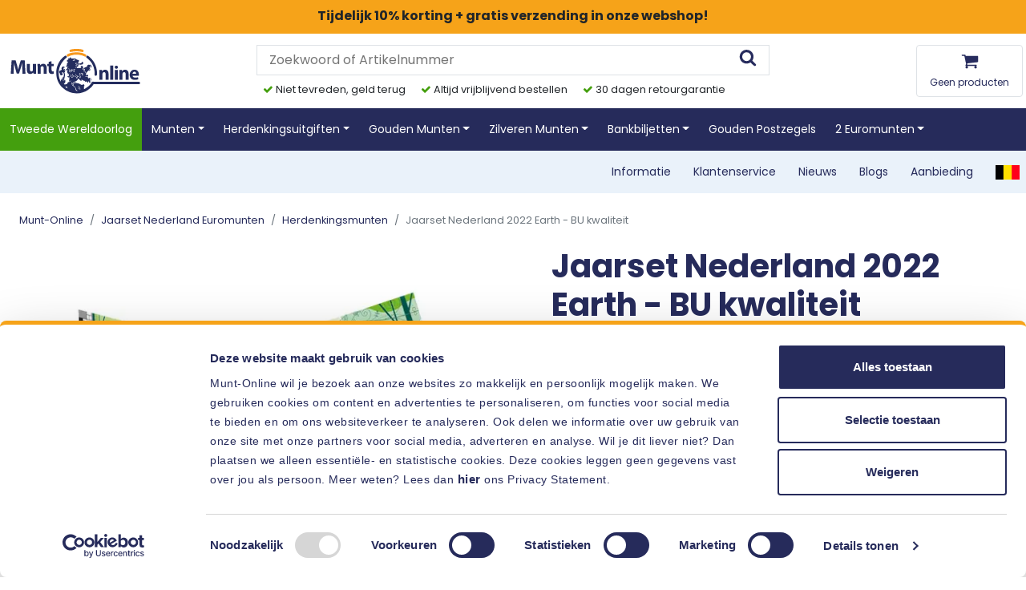

--- FILE ---
content_type: text/html; charset=UTF-8
request_url: https://www.munt-online.nl/product/jaarset-nederland-2022--earth---bu-kwaliteit
body_size: 11046
content:
<!DOCTYPE html>
<html xmlns="http://www.w3.org/1999/xhtml" lang="nl">
<head>
<title>Jaarset Nederland 2022  Earth - BU kwaliteit | Munt-Online.nl</title>
<meta name="robots" content="index, follow" /> 
<meta name="description" content="De mooiste munten vindt u  in de webshop  van Munt-Online. " />
<meta name="keywords" content="jaarset, BU, Aarde, Earth, 2022, Nederland" />
<!-- DATALAYER INFO -->
<script>
window.dataLayer = window.dataLayer || [];
window.dataLayer.push({
	event: 'view_item',
	ecommerce: {
		items: [{
			item_name: "Jaarset Nederland 2022  Earth - BU kwaliteit",
			item_id: "MNT-0427",
			price: "21.95",
			item_category: "Jaarset Nederland Euromunten",
			item_category2: "Herdenkingsmunten",
			quantity: "1"
    }]
  }
});
  
</script>
<script>
   function addToCartDatalayer(product) {
	   window.dataLayer = window.dataLayer || [];
window.dataLayer.push({
	event: 'add_to_cart',
	ecommerce: {
		items: [{
			item_name: "Jaarset Nederland 2022  Earth - BU kwaliteit",
			item_id: "MNT-0427",
			price: "21.95",
			item_category: "Jaarset Nederland Euromunten",
			item_category2: "Herdenkingsmunten",
			quantity: "1"
	}]
     }
   });
   }
   </script>   
	   
<!-- Server Side Tagging by Taggrs.io -->
<script>(function(w,d,s,l,i){w[l]=w[l]||[];w[l].push({'gtm.start':new Date().getTime(),event:'gtm.js'});var f=d.getElementsByTagName(s)[0],j=d.createElement(s),dl=l!='dataLayer'?'&l='+l:'';j.async=true;j.src='https://sst.munt-online.nl/gtm.js?id='+i+dl;f.parentNode.insertBefore(j,f);})(window,document,'script','dataLayer','GTM-5RWZ98GP');</script>
<!-- End Server Side Tagging by Taggrs.io -->
<meta name="viewport" content="width=device-width, initial-scale=1.0, maximum-scale=2.0" />
<meta property="og:url"                content="https://www.munt-online.nl/product/jaarset-nederland-2022--earth---bu-kwaliteit" />
<meta property="og:type"               content="website" />
<meta property="og:site_name"			   content="Munt-Online" />
<meta property="og:title"              content="Munt-Online" />
<meta property="og:description"        content="" />
<meta property="og:image"              content="" />
<link rel="icon" type="image/x-icon" href="/favicon.ico">
<meta name="msapplication-TileColor" content="#ffffff">
<meta name="msapplication-TileImage" content="/includes/favicons/ms-icon-144x144.png">
<meta name="theme-color" content="#ffffff">
<link rel="stylesheet" type="text/css" href="/includes/font-awesome.min.css" />
<link rel="stylesheet" type="text/css" href="/includes/bootstrap2023.css" />
<link rel="stylesheet" type="text/css" href="/includes/webshop2023.css" />
<script type="text/javascript">
        window.GUMLET_CONFIG = {
            hosts: [{
                current: "https://imagesmuntonline.ams3.digitaloceanspaces.com",
                gumlet: "https://images.munt-online.nl"
            }],
            lazy_load: true
        };
        (function() {
            d = document;
            s = d.createElement("script");
            s.src = "https://cdn.gumlet.com/gumlet.js/2.1/gumlet.min.js";
            s.async = 1;
            d.getElementsByTagName("head")[0].appendChild(s);
        })();
    </script>
<link rel="canonical" href="https://www.munt-online.nl/product/jaarset-nederland-2022--earth---bu-kwaliteit" />
<link rel="alternate" hreflang="nl-nl" href="https://www.munt-online.nl/product/jaarset-nederland-2022--earth---bu-kwaliteit" />
<link rel="alternate" hreflang="nl-be" href="https://www.munt-online.be/product/jaarset-nederland-2022--earth---bu-kwaliteit" />
<link rel="alternate" hreflang="x-default" href="https://www.munt-online.nl/product/jaarset-nederland-2022--earth---bu-kwaliteit" /><link rel="stylesheet" type="text/css" href="https://cdn.jsdelivr.net/npm/slick-carousel@1.8.1/slick/slick.css"/>
<link rel="preconnect" href="//cdn.gumlet.com/" crossorigin>
<link rel="preconnect" href="//fonts.googleapis.com" crossorigin><link rel="stylesheet" href="https://cdn.jsdelivr.net/npm/@fancyapps/ui@4.0/dist/fancybox.css"/>

</head>
<body>


<!-- Server Side Tagging by Taggrs.io (noscript) -->
<noscript><iframe src="https://sst.munt-online.nl/ns.html?id=GTM-5RWZ98GP" height="0" width="0" style="display:none;visibility:hidden"></iframe></noscript>
<!-- End Server Side Tagging by Taggrs.io (noscript) -->




<section class="p-2" style="background-color: #f6a319;">
			<div class="container p-0 my-0">
				<div class="row p-0 m-0">
					<div class="col-12 p-0 m-0 text-center font-weight-bold">
						
						<span class="d-none d-lg-inline">Tijdelijk </span>10% korting + gratis verzending <span class="d-none d-lg-inline">in onze webshop!</span>
						
					</div>
				</div>
			</div>
			
		</section> 

<header class="mobile-border-bottom px-1 py-0 p-lg-0 header_rand bg-white">
	<div class="container">
		<div class="row align-items-center">
			<div class="col-4 d-lg-none order-1 px-1 py-0"><span data-trigger="#navbar_main" class="menu_icon pt-2 zoom"><i class="icon icon-menu"></i></span></div>
			<div class="col-4 col-lg-3 text-center text-lg-left p-0 px-2 py-0 py-lg-2 m-0 order-2 order-lg-1">
				<a href="https://www.munt-online.nl/" aria-label="Munt-Online"><img data-src="/includes/images/logo-muntonline.svg" alt="Munt-Online" class="p-0 px-lg-0 py-0 py-lg-0 m-0 w-100 logo zoom_product"></a>
			</div>
			<div class="col-12 col-lg-6 text-center p-3 p-lg-0 m-0 order-4 order-lg-2 mobile-offcanvas bg-primary" id="zoeken">



				<div>

					<div class="d-block d-lg-none pb-3">

						<h6 class="text-white text-left font-weight-bold">Zoeken op Munt-Online</h6>
						<p class="text-white text-left">Bent u op zoek naar een specifiek product? Zoek hieronder en wij controleren direct of wij het gewenste product in onze shop hebben.</p>

					</div>
					
										
					<form action="/zoeken" class="" method="get" accept-charset="utf-8" enctype="multipart/form-data" autocomplete="off">
						<div class="position-relative">
							<input type="text" name="zoekterm" class="input_search border w-100" style="padding: 6px 40px 6px 15px" placeholder="Zoekwoord of Artikelnummer" value="">
							<button aria-label="Zoeken op Munt-Online" type="submit" class="border-0 bg-white position-absolute" style="right: 10px; top: 50%; transform: translateY(-50%);"><i class="icon icon-zoeken"></i></button>
						</div>
					</form>
					<div class="bg-white px-2 pt-2 pb-0 text-left m-0 d-none d-lg-block voordelen-header">
						<i class="fa fa-check text-success" aria-hidden="true"></i> Niet tevreden, geld terug
<i class="fa fa-check text-success pl-3" aria-hidden="true"></i> Altijd vrijblijvend bestellen
<i class="fa fa-check text-success pl-3" aria-hidden="true"></i> 30 dagen retourgarantie
					</div>

					<div class="d-block d-lg-none pt-5 text-left text-white">

						<h6 class="text-white text-left font-weight-bold mb-3">Veelgezochte producten</h6>
						<div class="list-group">
							<a href="/product/gouden-tientje-wilhelmina-opgestoken-haar-type-1925-1933" class="list-group-item list-group-item-action">Wilhelmina Gouden Tientje 1933</a>
							<a href="/product/bankbiljet-2-1-2-gulden-juliana-1949" class="list-group-item list-group-item-action">2,5 gulden 1949 Juliana</a>
							<a href="/gouden-postzegels" class="list-group-item list-group-item-action">Gouden Postzegels</a>
							<a href="/zoeken?zoekterm=1892" class="list-group-item list-group-item-action">1892</a>
							<a href="/2-euromunten" class="list-group-item list-group-item-action">Munten 2 Euro</a>
							<a href="/beleggingsgoud" class="list-group-item list-group-item-action">Massief Goudbaar</a>
							<a href="/coincards" class="list-group-item list-group-item-action">Coincards</a>
							<a href="/zoeken?zoekterm=Beatrix" class="list-group-item list-group-item-action">Beatrix</a>
							<a href="/product/de-4-portretten-van-koningin-wilhelmina" class="list-group-item list-group-item-action">Zilveren Portretten Wilhelmina</a>
							<a href="/product/bankbiljet-100-gulden-michiel-de-ruyter-1970-zeer-fraai" class="list-group-item list-group-item-action">100 gulden michiel de ruyter</a>
						</div>

					</div>

				</div>

				<div class="offcanvas-header position-fixed">
					<button class="btn btn-danger btn-close float-right"> &times</button>
				</div>
			</div>
			<div class="col-4 col-lg-3 text-right px-1 py-0 m-0 order-3">

				<span data-trigger="#zoeken" aria-label="Zoeken op Munt-Online" class="d-lg-none menu_icon pt-2 zoom"><i class="icon icon-zoeken"></i></span>
				<a href="/winkelwagen" aria-label="Winkelwagen" aria-hidden="true" class="menu_icon pt-2 zoom d-lg-none"><i class="icon icon-winkelwagen"></i></a>
				<a href="/winkelwagen" aria-label="Winkelwagen" class="d-none d-lg-inline-block px-3 py-2 rounded border zoom_product text-center"><i class="icon icon-winkelwagen d-inline-block" ></i>
				
				
				<span class="aantal_winkelwagen d-none d-lg-block">Geen producten</span></a>
							
			</div>
		</div>
	</div>
</section>

<section class="bg-primary">
	<div class="container">
		<div class="row">
			<div class="col-12 p-0 m-0">

				<nav id="navbar_main" class="mobile-offcanvas navbar navbar-expand-lg bg-primary p-0 m-0">

					<ul class="navbar-nav p-3 p-lg-0">
						
						
					<li class="nav-item py-2 px-0 px-lg-1 special-nav-item"><a class="nav-link text-white menutop-item" href="/tweede-wereldoorlog">Tweede Wereldoorlog</a></li><li class="nav-item py-2 px-0 px-lg-1 dropdown has-megamenu">
		<span class="nav-link text-white dropdown-toggle menutop-item" data-toggle="dropdown">Munten</span>
	    <div class="dropdown-menu megamenu p-0" role="menu">
	    
	    
	    <div class="row p-0 m-0">

<div class="col-12 col-lg-4 p-3 p-lg-4 m-0">

<a href="/munten" class="text-secondary menu_titel"><b>Munten</b></a>

<ul class="p-0 m-0 pl-4 top-item "><li><a href="/herdenkingsmunten">Herdenkingsmunten</a></li><li><a href="/oude-munten">Oude Munten</a></li><li><a href="/internationale-munten">Internationale Munten</a></li><li><a href="/antieke-munten">Antieke Munten</a></li><li><a href="/jaarset-nederland-bu-euromunten">Jaarset Nederland Euromunten</a></li><li><a href="/accessoires">Accessoires</a></li><li><a href="/aanbieding">Aanbieding</a></li><li><a href="/disney">Disney</a></li><li><a href="/wk-voetbal-2026">WK Voetbal 2026</a></li></ul></div>

<div class="col-12 col-lg-8 p-0 m-0 d-none d-lg-block mb-lg-3">

<div class="row p-0 m-0"><div class="p-0 m-0 col-12 col-lg-3 px-lg-3 menu_product"><a href="/product/grootste-en-kleinste-zilveren-munt-willem-iii" class="d-block">

<img data-src="https://imagesmuntonline.ams3.digitaloceanspaces.com/webshop/exwjTFltA4_MNT-0151_catfoto.webp?ar=1:1&mode=crop&crop=smart&width=300" class="w-100 ima" alt="Grootste en Kleinste Zilveren muntset Willem III">


<b class="d-block text-center mb-2">Grootste en Kleinste Zilveren muntset Willem III</b>

<div class="text-center menu_product_prijs mb-2"><span class="oudeprijs">89,95</span> <span class="nieuweprijs">80,96</span></div>

<button class="btn btn-secondary btn-block rounded text-dark font-weight-bold mb-3">Meer informatie <i class="fa fa-arrow-right pl-2" aria-hidden="true"></i></button>

</a></div><div class="p-0 m-0 col-12 col-lg-3 px-lg-3 menu_product"><a href="/product/prestigeset-het-verborgen-goud-van-beatrix" class="d-block">

<img data-src="https://imagesmuntonline.ams3.digitaloceanspaces.com/webshop/eUo9CX2O8A_MNT-0172_catfoto.webp?ar=1:1&mode=crop&crop=smart&width=300" class="w-100 ima" alt="Prestigeset Het Verborgen Goud van Beatrix">


<b class="d-block text-center mb-2">Prestigeset Het Verborgen Goud van Beatrix</b>

<div class="text-center menu_product_prijs mb-2"><span class="oudeprijs">99,00</span> <span class="nieuweprijs">89,10</span></div>

<button class="btn btn-secondary btn-block rounded text-dark font-weight-bold mb-3">Meer informatie <i class="fa fa-arrow-right pl-2" aria-hidden="true"></i></button>

</a></div><div class="p-0 m-0 col-12 col-lg-3 px-lg-3 menu_product"><a href="/product/piekenset-1680---2001" class="d-block">

<img data-src="https://imagesmuntonline.ams3.digitaloceanspaces.com/webshop/wWCMHUZD2i_Catfoto MNT-0315 KZ.webp?ar=1:1&mode=crop&crop=smart&width=300" class="w-100 ima" alt="Piekenset 1680 - 2001">


<b class="d-block text-center mb-2">Piekenset 1680 - 2001</b>

<div class="text-center menu_product_prijs mb-2"><span class="oudeprijs">119,00</span> <span class="nieuweprijs">107,10</span></div>

<button class="btn btn-secondary btn-block rounded text-dark font-weight-bold mb-3">Meer informatie <i class="fa fa-arrow-right pl-2" aria-hidden="true"></i></button>

</a></div></div>


</div>
</div>
	    
	    
	    </div></li><li class="nav-item py-2 px-0 px-lg-1 dropdown has-megamenu">
		<span class="nav-link text-white dropdown-toggle menutop-item" data-toggle="dropdown">Herdenkingsuitgiften</span>
	    <div class="dropdown-menu megamenu p-0" role="menu">
	    
	    
	    <div class="row p-0 m-0">

<div class="col-12 col-lg-4 p-3 p-lg-4 m-0">

<a href="/herdenkingsuitgiften" class="text-secondary menu_titel"><b>Herdenkingsuitgiften</b></a>

<ul class="p-0 m-0 pl-4 top-item "><li><a href="/coincards">Coincards</a></li><li><a href="/disney">Disney</a></li></ul></div>

<div class="col-12 col-lg-8 p-0 m-0 d-none d-lg-block mb-lg-3">

<div class="row p-0 m-0"><div class="p-0 m-0 col-12 col-lg-3 px-lg-3 menu_product"><a href="/product/vier-koningen-van-oranje-nassau-herdenkingsuitgifte" class="d-block">

<img data-src="https://imagesmuntonline.ams3.digitaloceanspaces.com/webshop/vqU05bcY8C_4 koningen_catfoto kopie.webp?ar=1:1&mode=crop&crop=smart&width=300" class="w-100 ima" alt="4 Koningen van Oranje-Nassau">


<b class="d-block text-center mb-2">4 Koningen van Oranje-Nassau</b>

<div class="text-center menu_product_prijs mb-2"><span class="oudeprijs">79,95</span> <span class="nieuweprijs">71,96</span></div>

<button class="btn btn-secondary btn-block rounded text-dark font-weight-bold mb-3">Meer informatie <i class="fa fa-arrow-right pl-2" aria-hidden="true"></i></button>

</a></div><div class="p-0 m-0 col-12 col-lg-3 px-lg-3 menu_product"><a href="/product/medal-prinsendaalder-1584-willem-van-oranje" class="d-block">

<img data-src="https://imagesmuntonline.ams3.digitaloceanspaces.com/webshop/TAdmhsu8qY_MED-0052_catfoto.webp?ar=1:1&mode=crop&crop=smart&width=300" class="w-100 ima" alt="Prinsendaalder 1584 Willem van Oranje">


<b class="d-block text-center mb-2">Prinsendaalder 1584 Willem van Oranje</b>

<div class="text-center menu_product_prijs mb-2"><span class="oudeprijs">69,95</span> <span class="nieuweprijs">62,96</span></div>

<button class="btn btn-secondary btn-block rounded text-dark font-weight-bold mb-3">Meer informatie <i class="fa fa-arrow-right pl-2" aria-hidden="true"></i></button>

</a></div><div class="p-0 m-0 col-12 col-lg-3 px-lg-3 menu_product"><a href="/product/massief-gouden-herdenkingsuitgifte-allerlaatste-1-gulden-uit-2001" class="d-block">

<img data-src="https://imagesmuntonline.ams3.digitaloceanspaces.com/webshop/EhD7omdS2x_MED-0231_catfoto.jpg?ar=1:1&mode=crop&crop=smart&width=300" class="w-100 ima" alt="Massief gouden herslag allerlaatste 1 gulden uit 2001">


<b class="d-block text-center mb-2">Massief gouden herslag allerlaatste 1 gulden uit 2001</b>

<div class="text-center menu_product_prijs mb-2"><span class="oudeprijs">129,95</span> <span class="nieuweprijs">116,96</span></div>

<button class="btn btn-secondary btn-block rounded text-dark font-weight-bold mb-3">Meer informatie <i class="fa fa-arrow-right pl-2" aria-hidden="true"></i></button>

</a></div></div>


</div>
</div>
	    
	    
	    </div></li><li class="nav-item py-2 px-0 px-lg-1 dropdown has-megamenu">
		<span class="nav-link text-white dropdown-toggle menutop-item" data-toggle="dropdown">Gouden Munten</span>
	    <div class="dropdown-menu megamenu p-0" role="menu">
	    
	    
	    <div class="row p-0 m-0">

<div class="col-12 col-lg-4 p-3 p-lg-4 m-0">

<a href="/gouden-munten" class="text-secondary menu_titel"><b>Gouden Munten</b></a>

<ul class="p-0 m-0 pl-4 top-item "><li><a href="/gouden-tientjes">Gouden Tientjes</a></li><li><a href="/gouden-munten-nederland">Nederland</a></li><li><a href="/gouden-munten-belgie">België</a></li><li><a href="/gouden-munten-internationaal">Internationaal</a></li><li><a href="/beleggingsgoud">Beleggingsgoud</a></li><li><a href="/goudbaar">Goudbaren</a></li><li><a href="/goudbaar-1-100oz">Goudbaren 1/100 oz.</a></li><li><a href="/goudbaar-1-200oz">Goudbaren 1/200 oz.</a></li><li><a href="/goudbaar-1-500oz">Goudbaren 1/500 oz.</a></li><li><a href="/goudbaar-1-1000oz">Goudbaren 1/1000 oz.</a></li></ul></div>

<div class="col-12 col-lg-8 p-0 m-0 d-none d-lg-block mb-lg-3">

<div class="row p-0 m-0"><div class="p-0 m-0 col-12 col-lg-3 px-lg-3 menu_product"><a href="/product/gouden-wilhelmina-5-gulden-munt-1912" class="d-block">

<img data-src="https://imagesmuntonline.ams3.digitaloceanspaces.com/webshop/vk8yKMOQdw_5 gld Wilhelmina 1912_catfoto.webp?ar=1:1&mode=crop&crop=smart&width=300" class="w-100 ima" alt="Enige Gouden Wilhelmina 5 Gulden munt  1912">


<b class="d-block text-center mb-2">Enige Gouden Wilhelmina 5 Gulden munt  1912</b>

<div class="text-center menu_product_prijs mb-2"><span class="oudeprijs">549,00</span> <span class="nieuweprijs">494,10</span></div>

<button class="btn btn-secondary btn-block rounded text-dark font-weight-bold mb-3">Meer informatie <i class="fa fa-arrow-right pl-2" aria-hidden="true"></i></button>

</a></div><div class="p-0 m-0 col-12 col-lg-3 px-lg-3 menu_product"><a href="/product/gouden-tientje-wilhelmina-hangend-haar" class="d-block">

<img data-src="https://imagesmuntonline.ams3.digitaloceanspaces.com/webshop/ESCHO4hI3b_MNT-0125_catfoto.webp?ar=1:1&mode=crop&crop=smart&width=300" class="w-100 ima" alt="Gouden Tientje Wilhelmina Hangend Haar 1897">


<b class="d-block text-center mb-2">Gouden Tientje Wilhelmina Hangend Haar 1897</b>

<div class="text-center menu_product_prijs mb-2"><span class="oudeprijs">899,00</span> <span class="nieuweprijs">809,10</span></div>

<button class="btn btn-secondary btn-block rounded text-dark font-weight-bold mb-3">Meer informatie <i class="fa fa-arrow-right pl-2" aria-hidden="true"></i></button>

</a></div><div class="p-0 m-0 col-12 col-lg-3 px-lg-3 menu_product"><a href="/product/massief-gouden-10-franc-vreneli---zwitserland---lady-liberty---1911-1922" class="d-block">

<img data-src="https://imagesmuntonline.ams3.digitaloceanspaces.com/webshop/uxDPRq2nH5_MNT-0455_catfoto.jpg?ar=1:1&mode=crop&crop=smart&width=300" class="w-100 ima" alt="Massief gouden 10 Franc Vreneli - Zwitserland - Lady Liberty - 1911-1922">


<b class="d-block text-center mb-2">Massief gouden 10 Franc Vreneli - Zwitserland - Lady Liberty - 1911-1922</b>

<div class="text-center menu_product_prijs mb-2"><span class="oudeprijs">549,00</span> <span class="nieuweprijs">494,10</span></div>

<button class="btn btn-secondary btn-block rounded text-dark font-weight-bold mb-3">Meer informatie <i class="fa fa-arrow-right pl-2" aria-hidden="true"></i></button>

</a></div></div>


</div>
</div>
	    
	    
	    </div></li><li class="nav-item py-2 px-0 px-lg-1 dropdown has-megamenu">
		<span class="nav-link text-white dropdown-toggle menutop-item" data-toggle="dropdown">Zilveren Munten</span>
	    <div class="dropdown-menu megamenu p-0" role="menu">
	    
	    
	    <div class="row p-0 m-0">

<div class="col-12 col-lg-4 p-3 p-lg-4 m-0">

<a href="/zilveren-munten" class="text-secondary menu_titel"><b>Zilveren Munten</b></a>

<ul class="p-0 m-0 pl-4 top-item "><li><a href="/zilveren-munten-nederland">Nederland</a></li><li><a href="/zilveren-munten-belgie">België</a></li><li><a href="/zilveren-munten-internationaal">Internationaal</a></li></ul></div>

<div class="col-12 col-lg-8 p-0 m-0 d-none d-lg-block mb-lg-3">

<div class="row p-0 m-0"><div class="p-0 m-0 col-12 col-lg-3 px-lg-3 menu_product"><a href="/product/zilveren-rijksdaalder-wilhelmina-type-1929-1943" class="d-block">

<img data-src="https://imagesmuntonline.ams3.digitaloceanspaces.com/webshop/0akEuhXlYS_2,5 gulden Wilhelmina_catfoto kopie.webp?ar=1:1&mode=crop&crop=smart&width=300" class="w-100 ima" alt="Zilveren Rijksdaalder Wilhelmina type 1929-1943">


<b class="d-block text-center mb-2">Zilveren Rijksdaalder Wilhelmina type 1929-1943</b>

<div class="text-center menu_product_prijs mb-2"><span class="oudeprijs">69,95</span> <span class="nieuweprijs">62,96</span></div>

<button class="btn btn-secondary btn-block rounded text-dark font-weight-bold mb-3">Meer informatie <i class="fa fa-arrow-right pl-2" aria-hidden="true"></i></button>

</a></div><div class="p-0 m-0 col-12 col-lg-3 px-lg-3 menu_product"><a href="/product/zilver-uit-het-revolutiejaar-1848-willem-ii" class="d-block">

<img data-src="https://imagesmuntonline.ams3.digitaloceanspaces.com/webshop/5yW0mZO83z_MNT-0153_catfoto.webp?ar=1:1&mode=crop&crop=smart&width=300" class="w-100 ima" alt="Zilver uit het Revolutiejaar 1848 Willem II">


<b class="d-block text-center mb-2">Zilver uit het Revolutiejaar 1848 Willem II</b>

<div class="text-center menu_product_prijs mb-2"><span class="oudeprijs">159,95</span> <span class="nieuweprijs">143,96</span></div>

<button class="btn btn-secondary btn-block rounded text-dark font-weight-bold mb-3">Meer informatie <i class="fa fa-arrow-right pl-2" aria-hidden="true"></i></button>

</a></div><div class="p-0 m-0 col-12 col-lg-3 px-lg-3 menu_product"><a href="/product/de-4-portretten-van-koningin-wilhelmina" class="d-block">

<img data-src="https://imagesmuntonline.ams3.digitaloceanspaces.com/webshop/qmxHTtiKNA_MNT-0154_catfoto.webp?ar=1:1&mode=crop&crop=smart&width=300" class="w-100 ima" alt="De 4 zilveren portretten van Koningin Wilhelmina ">


<b class="d-block text-center mb-2">De 4 zilveren portretten van Koningin Wilhelmina </b>

<div class="text-center menu_product_prijs mb-2"><span class="oudeprijs">299,95</span> <span class="nieuweprijs">269,96</span></div>

<button class="btn btn-secondary btn-block rounded text-dark font-weight-bold mb-3">Meer informatie <i class="fa fa-arrow-right pl-2" aria-hidden="true"></i></button>

</a></div></div>


</div>
</div>
	    
	    
	    </div></li><li class="nav-item py-2 px-0 px-lg-1 dropdown has-megamenu">
		<span class="nav-link text-white dropdown-toggle menutop-item" data-toggle="dropdown">Bankbiljetten</span>
	    <div class="dropdown-menu megamenu p-0" role="menu">
	    
	    
	    <div class="row p-0 m-0">

<div class="col-12 col-lg-4 p-3 p-lg-4 m-0">

<a href="/bankbiljetten" class="text-secondary menu_titel"><b>Bankbiljetten</b></a>

<ul class="p-0 m-0 pl-4 top-item "><li><a href="/bankbiljetten-nederland">Bankbiljetten Nederland</a></li><li><a href="/bankbiljetten-belgie">Bankbiljetten België</a></li><li><a href="/bankbiljetten-buitenland">Bankbiljetten Buitenland</a></li><li><a href="/bankbiljetten-aanbiedingen">Bankbiljetten Aanbiedingen</a></li></ul><a href="/0euro-biljetten" class="text-secondary menu_titel mt-3 d-block"><b>0 Euro Biljetten</b></a><ul class="p-0 m-0 pl-4 top-item "><li><a href="/0euro-biljetten-nederland">Nederland</a></li><li><a href="/0euro-biljetten-belgie">België</a></li><li><a href="/0euro-biljetten-tweedewereldoorlog">Tweede Wereldoorlog</a></li><li><a href="/0euro-biljetten-muziek">Muziek</a></li><li><a href="/0euro-biljetten-monumenten">Monumenten</a></li><li><a href="/0euro-biljetten-rembrandt">Rembrandt van Rijn</a></li></ul></div>

<div class="col-12 col-lg-8 p-0 m-0 d-none d-lg-block mb-lg-3">

<div class="row p-0 m-0"><div class="p-0 m-0 col-12 col-lg-3 px-lg-3 menu_product"><a href="/product/bankbiljet-2-1-2-gulden-juliana-1949" class="d-block">

<img data-src="https://imagesmuntonline.ams3.digitaloceanspaces.com/webshop/Tf1BCD5Qkl_catfoto BAN-0011.webp?ar=1:1&mode=crop&crop=smart&width=300" class="w-100 ima" alt="Muntbiljet 2,5 gulden 1949 Juliana Zeer Fraai">


<b class="d-block text-center mb-2">Muntbiljet 2,5 gulden 1949 Juliana Zeer Fraai</b>

<div class="text-center menu_product_prijs mb-2"><span class="oudeprijs">49,95</span> <span class="nieuweprijs">44,96</span></div>

<button class="btn btn-secondary btn-block rounded text-dark font-weight-bold mb-3">Meer informatie <i class="fa fa-arrow-right pl-2" aria-hidden="true"></i></button>

</a></div><div class="p-0 m-0 col-12 col-lg-3 px-lg-3 menu_product"><a href="/product/bankbiljet-10-gulden-1949-willem-i-molen-prachtig" class="d-block">

<img data-src="https://imagesmuntonline.ams3.digitaloceanspaces.com/webshop/uYvgA3L2hj_CATFOTO BAN-0273 kopie.webp?ar=1:1&mode=crop&crop=smart&width=300" class="w-100 ima" alt="Bankbiljet 10 gulden 1949 Willem I Molen Prachtig">


<b class="d-block text-center mb-2">Bankbiljet 10 gulden 1949 Willem I Molen Prachtig</b>

<div class="text-center menu_product_prijs mb-2"><span class="oudeprijs">249,95</span> <span class="nieuweprijs">224,96</span></div>

<button class="btn btn-secondary btn-block rounded text-dark font-weight-bold mb-3">Meer informatie <i class="fa fa-arrow-right pl-2" aria-hidden="true"></i></button>

</a></div><div class="p-0 m-0 col-12 col-lg-3 px-lg-3 menu_product"><a href="/product/bankbiljet-2%25252c50-gulden-1938-zilverbon-unc" class="d-block">

<img data-src="https://imagesmuntonline.ams3.digitaloceanspaces.com/webshop/juHEFtLGdR_ban-0283.webp?ar=1:1&mode=crop&crop=smart&width=300" class="w-100 ima" alt="Bankbiljet 2,50 gulden 1938 Zilverbon UNC">


<b class="d-block text-center mb-2">Bankbiljet 2,50 gulden 1938 Zilverbon UNC</b>

<div class="text-center menu_product_prijs mb-2"><span class="oudeprijs">34,95</span> <span class="nieuweprijs">31,46</span></div>

<button class="btn btn-secondary btn-block rounded text-dark font-weight-bold mb-3">Meer informatie <i class="fa fa-arrow-right pl-2" aria-hidden="true"></i></button>

</a></div></div>


</div>
</div>
	    
	    
	    </div></li><li class="nav-item py-2 px-0 px-lg-1"><a class="nav-link text-white menutop-item" href="/gouden-postzegels">Gouden Postzegels</a></li><li class="nav-item py-2 px-0 px-lg-1 dropdown has-megamenu">
		<span class="nav-link text-white dropdown-toggle menutop-item" data-toggle="dropdown">2 Euromunten</span>
	    <div class="dropdown-menu megamenu p-0" role="menu">
	    
	    
	    <div class="row p-0 m-0">

<div class="col-12 col-lg-12 p-3 p-lg-4 m-0">

<a href="/2-euromunten" class="text-secondary menu_titel"><b>2 Euromunten</b></a>

<ul class="p-0 m-0 pl-4 top-item card-columns columns-menu"><li><a href="/2-euromunten-andorra">2 Euromunten Andorra</a></li><li><a href="/2-euromunten-monaco">2 Euromunten Monaco</a></li><li><a href="/2-euromunten-nederland">2 Euromunten Nederland</a></li><li><a href="/2-euromunten-oostenrijk">2 Euromunten Oostenrijk</a></li><li><a href="/2-euromunten-portugal">2 Euromunten Portugal</a></li><li><a href="/2-euromunten-slowakije">2 Euromunten Slowakije</a></li><li><a href="/2-euromunten-slovenie">2 Euromunten Slovenie</a></li><li><a href="/2-euromunten-spanje">2 Euromunten Spanje</a></li><li><a href="/2-euromunten-cyprus">2 Euromunten Cyprus</a></li><li><a href="/2-euromunten-kroatie">2 Euromunten Kroatië</a></li><li><a href="/2-euromunten-malta">2 Euromunten Malta</a></li><li><a href="/2-euromunten-luxemburg">2 Euromunten Luxemburg</a></li><li><a href="/2-euromunten-litouwen">2 Euromunten Litouwen</a></li><li><a href="/2-euromunten-belgie">2 Euromunten Belgie</a></li><li><a href="/2-euromunten-duitsland">2 Euromunten Duitsland</a></li><li><a href="/2-euromunten-estland">2 Euromunten Estland</a></li><li><a href="/2-euromunten-finland">2 Euromunten Finland</a></li><li><a href="/2-euromunten-frankrijk">2 Euromunten Frankrijk</a></li><li><a href="/2-euromunten-griekenland">2 Euromunten Griekenland</a></li><li><a href="/2-euromunten-ierland">2 Euromunten Ierland</a></li><li><a href="/2-euromunten-italie">2 Euromunten Italie</a></li><li><a href="/2-euromunten-letland">2 Euromunten Letland</a></li><li><a href="/2-euromunten-san-marino">2 Euromunten San Marino</a></li></ul></div>


</div>
	    
	    
	    </div></li>
					</ul>

					<div class="bg-light d-block d-lg-none">

						<div class="row p-0 m-0">
							<div class="col-12 p-0 m-0 text-left">

								<ul class="list-inline d-block p-0 m-0">

									<li class=""><a href="/informatie" class="d-block px-3 py-2">Informatie</a></li>
									<li class=""><a href="/klantenservice" class="d-block px-3 py-2">Klantenservice</a></li>
									<li class=""><a href="/nieuws" class="d-block px-3 py-2">Nieuws</a></li>
									<li class=""><a href="/blogs" class="d-block px-3 py-2">Blogs</a></li>
									<li class=""><a href="/aanbieding" class="d-block px-3 py-2">Aanbieding</a></li>
					<li class=""><img src="/includes/images/belgie.webp" class="lazyload px-3 py-4 logo_belgie" alt="Munt-Online België"> <a href="https://www.munt-online.be" target="_blank" class="pt-1">Munt-Online België</a></li>

								</ul>

							</div>

						</div>
					</div>


					<div class="offcanvas-header position-fixed">
						<button class="btn btn-danger btn-close float-right"> &times  </button>
					</div>
				</nav>

			</div>
		</div>
	</div>
</section>
<section class="bg-light d-none d-lg-block">
	<div class="container">
		<div class="row">
			<div class="col-12 p-0 m-0 text-right">

				<ul class="list-inline p-0 m-0 py-lg-3 submenu">

									<li class="list-inline-item px-lg-2"><a href="/informatie">Informatie</a></li>
									<li class="list-inline-item px-lg-2"><a href="/klantenservice">Klantenservice</a></li>
									<li class="list-inline-item px-lg-2"><a href="/nieuws">Nieuws</a></li>
									<li class="list-inline-item px-lg-2"><a href="/blogs">Blogs</a></li>
									<li class="list-inline-item px-lg-2"><a href="/aanbieding">Aanbieding</a></li>
									<li class="list-inline-item px-lg-2"><a href="https://www.munt-online.be" target="_blank" aria-label="Munt-Online België" class=""><img data-src="/includes/images/belgie.webp" class="logo_belgie" alt="Munt-Online België"></a>
</li>


				</ul>

			</div>
		</div>
	</div>
</header>


<section class="px-0 m-0 py-0 pb-lg-5 pt-lg-3 px-lg-3">
	
	
	<div class="container p-3 p-lg-0">
		
		
		<div class="row p-0 m-0" >
<div class="col-12 p-0 m-0 mb-2 mb-lg-3">
<nav class="breadcrumb bg-white p-0 p-lg-2 m-0">
  <a class="breadcrumb-item" href="https://www.munt-online.nl/"><span class="d-none d-lg-inline-block">Munt-Online</span> <i class="fa fa-home d-inline-block d-lg-none"></i></a>
  
  <a class="breadcrumb-item " href="/jaarset-nederland-bu-euromunten">Jaarset Nederland Euromunten</a><a class="breadcrumb-item d-none d-lg-inline-block" href="/herdenkingsmunten">Herdenkingsmunten</a>	  <span class="breadcrumb-item active d-none d-lg-inline-block">Jaarset Nederland 2022  Earth - BU kwaliteit</span> 
</nav>
</div></div>




		
		<div class="row p-0 m-0">
			
						
			<div class="col-12 col-lg-6 p-0 m-0 order-2 order-lg-1 lazyload">
				
				
				<!-- Afbeeldingen -->
				<div class="row p-0 m-0">
					<div class="col-12 p-0 m-0 mb-1 mb-lg-4">
						
						
						
						
				<div class="">
					<img data-src="https://imagesmuntonline.ams3.digitaloceanspaces.com/webshop/04e30684ed17122432a9908c9c4ca489.jpg" alt="Jaarset Nederland 2022  Earth - BU kwaliteit" class="w-100 ">				</div>
					
					<div class="position-absolute p-2 m-0 btn btn-vergroot zoom_product" style="z-index: 999; bottom: 0px; right: 0px; width: 40px; height: 40px;" data-fancybox="gallery" data-src="https://imagesmuntonline.ams3.digitaloceanspaces.com/webshop/04e30684ed17122432a9908c9c4ca489.jpg"><i class="fa fa-expand" aria-hidden="true"></i></div>
				
					</div>
				</div>
				<div class="row p-0 m-0 mb-3 mb-lg-5">
					
					<div class="lazyload col-2 col-lg-2 p-1 m-0 pointer">
						<div class="card card-body h-100 justify-content-center p-2 m-0 product_thumb">
						<div data-fancybox="gallery" data-src="https://imagesmuntonline.ams3.digitaloceanspaces.com/webshop/341ddfe9c84316b2c7a168756083a723.jpg">
							<img data-src="https://imagesmuntonline.ams3.digitaloceanspaces.com/webshop/341ddfe9c84316b2c7a168756083a723.jpg" alt="Jaarset Nederland 2022  Earth - BU kwaliteit" class="w-100 p-0 m-0">
						</div>
					</div>
						</div>					
				</div>
				
								
				<!-- Product toevoegen -->
				<div class="d-block d-lg-none mb-3">
				
<h1 class="p-0 m-0 mb-3 mb-lg-4 font-weight-bold text-primary product-naam">Jaarset Nederland 2022  Earth - BU kwaliteit</h1>



<div class="container p-0 m-0">
	<div class="row p-0 m-0 bg-primary">
	

		<div class="col-6 py-3 pl-3  pr-0 pl-lg-4 pt-lg-4 pb-lg-0 m-0 product-prijsblok">

			<h4 class="oudeprijs p-0 m-0 mb-2">29,95</h4><p class="p-0 m-0 text-white">Nu voor slechts:</b><h2 class="nieuweprijs p-0 m-0">26,96</h2>			
		</div>
		<div class="col-6 pt-3 pr-3 pb-3 pl-0 pb-lg-0 pt-lg-4 pr-lg-4 m-0 product-product-voorraad text-light text-right">
			
						
			<b class="d-block d-lg-inline">Artikelnummer:</b> MNT-0427<br>
			<b class="d-block d-lg-inline-block mt-2">Voorraad:</b> <span class="text-success">Voldoende voorraad</span>
		</div>

	
	</div>
	<div class="row p-0 m-0 bg-primary d-none d-lg-block">
	<div class="col-12 p-3 p-lg-4">
		
		
				
					
		
		
		<form action="/ajax/winkelwagen" method="POST" id="toevoegen_winkelwagen">
		<input type="hidden" name="product_id" value="801" />
		<button onclick="addToCartDatalayer()" data-productcode="MNT-0427" data-productaam="Jaarset Nederland 2022  Earth - BU kwaliteit" data-productid="801" class="btn btn-secondary btn-secondary-border-onder btn-block text-white text-center font-weight-bold py-3 toevoegen_klik zoom_product" type="submit" /><i class="fa fa-shopping-basket text-white pr-2" aria-hidden="true"></i> Toevoegen <span class="d-none d-lg-inline">aan </span>winkelwagen</button>
		</form>		
		
						
	
	</div>
	</div>
	<div class="row p-3 p-lg-4 m-0 bg-light product-usp">
		

		<div class="col-12 col-lg-5 p-0 m-0">
			<ul class="p-0 m-0">
				<li class="pb-1 pb-lg-2"><i class="fa fa-check text-success pr-2" aria-hidden="true"></i>Altijd een certificaat van Echtheid</li>
				<li class="pb-1 pb-lg-2"><i class="fa fa-check text-success pr-2" aria-hidden="true"></i>Topkwaliteit gegarandeerd</li>
				<li class="pb-1 pb-lg-0"><i class="fa fa-check text-success pr-2" aria-hidden="true"></i>Niet goed, geld terug garantie</li>
			</ul>
		</div>
		<div class="col-12 col-lg-7 p-0 m-0 pl-lg-4">
			<ul class="p-0 m-0">
				<li class="pb-1 pb-lg-2"><i class="fa fa-check text-success pr-2" aria-hidden="true"></i>Levering discreet in blanco verpakking</li>
				<li class="pb-1 pb-lg-2"><i class="fa fa-check text-success pr-2" aria-hidden="true"></i>Betaal via Bank, PayPal, iDEAL in3 of Riverty</li>
				<li><i class="fa fa-check text-success pr-2" aria-hidden="true"></i>Vanaf € 100,- betalen in 3 termijnen</li>
			</ul>
		
		</div>
	</div>
	
</div>				</div>
				
				<!-- Product omschrijving -->
								<div class="row p-0 m-0 mb-3">
					<div class="col-12 p-0 p-lg-1 m-0">
						<div class="p-3 p-lg-4 border rounded text-primary">
							
							<div class="product-omschrijving" id="product-omschrijving">
								
							<h6 class="p-0 m-0 font-weight-bold mb-3">Omschrijving Jaarset Nederland 2022  Earth - BU kwaliteit</h6>	
								
							<p>De nieuwe jaarset van&nbsp;het jaar 2022 met als thema &#39;Aarde&#39;. Deze offici&euml;le jaarset in BU kwaliteit bevat alle acht&nbsp;euro munten uit&nbsp;2022 met het nieuwe muntmeesterteken. BU-munten zijn de eerste munten die met een nieuwe muntstempel worden geslagen. Hierdoor glimmen ze meer dan munten die al in circulatie zijn geweest. Deze set&nbsp;is de eerste jaarset&nbsp;uit de Nationale Collectie. De komende jaren volgen er jaarsets in het teken van de overige elementen: vuur, lucht en water.&nbsp;</p>


							</div>
							<p id="omschrijving-info-meer" class="text-primary d-block d-lg-none pointer meer-hover mt-2"><small class="rounded px-2 py-1 bg-light">Lees meer...</small></p>
							<p id="omschrijving-info-minder" class="d-none text-primary pointer meer-hover mt-2"><small class="rounded px-2 py-1 bg-light">Lees minder...</small></p>
							
						</div>
						
					</div>
				</div>
								
				<!-- Product Specificaties -->
								
				<div class="row p-0 m-0">
					<div class="col-12 p-0 p-lg-1 m-0">
						<div class="p-3 p-lg-4 border rounded text-primary product-specificaties">
							
							<h6 class="p-0 m-0 font-weight-bold mb-3">Kenmerken Jaarset Nederland 2022  Earth - BU kwaliteit</h6>
							<ul>
	<li><em>Metaal: divers</em></li>
	<li><em>Kwaliteit: BU; Brilliant Uncirculated</em></li>
	<li><em>Nominale waarde: &euro; 3,88</em></li>
	<li><em>Oplage: max. 11.500</em></li>
	<li><em>Jaar van uitgifte: 2022</em></li>
</ul>
							
						</div>
					</div>
				</div>
				
				
								
			</div>
			<div class="col-12 col-lg-6 p-0 m-0 order-2 order-lg-1 d-none d-lg-block pl-lg-5">
				
								
				<div class="sticky-top" style="top: 20px; right: 0; z-index: 900;">
				
				
<h1 class="p-0 m-0 mb-3 mb-lg-4 font-weight-bold text-primary product-naam">Jaarset Nederland 2022  Earth - BU kwaliteit</h1>



<div class="container p-0 m-0">
	<div class="row p-0 m-0 bg-primary">
	

		<div class="col-6 py-3 pl-3  pr-0 pl-lg-4 pt-lg-4 pb-lg-0 m-0 product-prijsblok">

			<h4 class="oudeprijs p-0 m-0 mb-2">29,95</h4><p class="p-0 m-0 text-white">Nu voor slechts:</b><h2 class="nieuweprijs p-0 m-0">26,96</h2>			
		</div>
		<div class="col-6 pt-3 pr-3 pb-3 pl-0 pb-lg-0 pt-lg-4 pr-lg-4 m-0 product-product-voorraad text-light text-right">
			
						
			<b class="d-block d-lg-inline">Artikelnummer:</b> MNT-0427<br>
			<b class="d-block d-lg-inline-block mt-2">Voorraad:</b> <span class="text-success">Voldoende voorraad</span>
		</div>

	
	</div>
	<div class="row p-0 m-0 bg-primary d-none d-lg-block">
	<div class="col-12 p-3 p-lg-4">
		
		
				
					
		
		
		<form action="/ajax/winkelwagen" method="POST" id="toevoegen_winkelwagen">
		<input type="hidden" name="product_id" value="801" />
		<button onclick="addToCartDatalayer()" data-productcode="MNT-0427" data-productaam="Jaarset Nederland 2022  Earth - BU kwaliteit" data-productid="801" class="btn btn-secondary btn-secondary-border-onder btn-block text-white text-center font-weight-bold py-3 toevoegen_klik zoom_product" type="submit" /><i class="fa fa-shopping-basket text-white pr-2" aria-hidden="true"></i> Toevoegen <span class="d-none d-lg-inline">aan </span>winkelwagen</button>
		</form>		
		
						
	
	</div>
	</div>
	<div class="row p-3 p-lg-4 m-0 bg-light product-usp">
		

		<div class="col-12 col-lg-5 p-0 m-0">
			<ul class="p-0 m-0">
				<li class="pb-1 pb-lg-2"><i class="fa fa-check text-success pr-2" aria-hidden="true"></i>Altijd een certificaat van Echtheid</li>
				<li class="pb-1 pb-lg-2"><i class="fa fa-check text-success pr-2" aria-hidden="true"></i>Topkwaliteit gegarandeerd</li>
				<li class="pb-1 pb-lg-0"><i class="fa fa-check text-success pr-2" aria-hidden="true"></i>Niet goed, geld terug garantie</li>
			</ul>
		</div>
		<div class="col-12 col-lg-7 p-0 m-0 pl-lg-4">
			<ul class="p-0 m-0">
				<li class="pb-1 pb-lg-2"><i class="fa fa-check text-success pr-2" aria-hidden="true"></i>Levering discreet in blanco verpakking</li>
				<li class="pb-1 pb-lg-2"><i class="fa fa-check text-success pr-2" aria-hidden="true"></i>Betaal via Bank, PayPal, iDEAL in3 of Riverty</li>
				<li><i class="fa fa-check text-success pr-2" aria-hidden="true"></i>Vanaf € 100,- betalen in 3 termijnen</li>
			</ul>
		
		</div>
	</div>
	
</div>			
							
				</div>
			</div>
			
		</div>
	</div>
	
</section>

<section class="p-3 p-lg-5">


<h3 class="p-0 m-0 font-weight-bold text-primary pb-3 pb-lg-2 border-bottom mb-2">Gerelateerde producten</h3>


<div class="product-slider2 d-flex pt-lg-2 pb-lg-3">
	      
	      <div class="col-6 col-lg-2 categorie_product zoom_product">
			      <a href="/product/dag-van-de-muntset-2023" class="d-block">
          <div class="row p-0 m-0">
<div class="col-12 col-lg-12 p-0 m-0 position-relative">
<img data-src="https://imagesmuntonline.ams3.digitaloceanspaces.com/webshop/52Ji0Hzgpk_CATFOTO mnt-0547 kopie.webp?ar=1:1&mode=crop&crop=smart&width=300" class="w-100 ima" alt="Dag van de Muntset 2023">
</div>
<div class="col-12 col-lg-12 m-0 p-0">

<b class="d-block text-center my-2 px-lg-3 text-primary">Dag van de Muntset 2023</b>

<div class="text-center menu_product_prijs mb-2"><span class="oudeprijs">49,95</span> <span class="nieuweprijs">44,96</span></div>
<div class="text-center">
<button class="btn btn-secondary btn-secondary-border-onder btn-inline-block rounded text-dark font-weight-bold mb-3 px-3">Meer info <i class="fa fa-arrow-right pl-2" aria-hidden="true"></i></button>
</div>

</div>

</div>          
          </a>
        </div><div class="col-6 col-lg-2 categorie_product zoom_product">
			      <a href="/product/munt-50-gulden-1990-100-jaar-vorstinnen-fdc" class="d-block">
          <div class="row p-0 m-0">
<div class="col-12 col-lg-12 p-0 m-0 position-relative">
<img data-src="https://imagesmuntonline.ams3.digitaloceanspaces.com/webshop/Qg1DlPhL5y_MNT-0056_PF cat.webp?ar=1:1&mode=crop&crop=smart&width=300" class="w-100 ima" alt="50 gulden 1990 100 jaar Vorstinnen FDC">
</div>
<div class="col-12 col-lg-12 m-0 p-0">

<b class="d-block text-center my-2 px-lg-3 text-primary">50 gulden 1990 100 jaar Vorstinnen FDC</b>

<div class="text-center menu_product_prijs mb-2"><span class="oudeprijs">79,95</span> <span class="nieuweprijs">71,96</span></div>
<div class="text-center">
<button class="btn btn-secondary btn-secondary-border-onder btn-inline-block rounded text-dark font-weight-bold mb-3 px-3">Meer info <i class="fa fa-arrow-right pl-2" aria-hidden="true"></i></button>
</div>

</div>

</div>          
          </a>
        </div><div class="col-6 col-lg-2 categorie_product zoom_product">
			      <a href="/product/offici%C3%ABle-10-euro-huwelijksmunt-2023-pride" class="d-block">
          <div class="row p-0 m-0">
<div class="col-12 col-lg-12 p-0 m-0 position-relative">
<img data-src="https://imagesmuntonline.ams3.digitaloceanspaces.com/webshop/aPSTLfwWFZ_mnt0540-catfoto.webp?ar=1:1&mode=crop&crop=smart&width=300" class="w-100 ima" alt="Officiële 10 euro Huwelijksmunt 2023 Pride">
</div>
<div class="col-12 col-lg-12 m-0 p-0">

<b class="d-block text-center my-2 px-lg-3 text-primary">Officiële 10 euro Huwelijksmunt 2023 Pride</b>

<div class="text-center menu_product_prijs mb-2"><span class="oudeprijs">14,95</span> <span class="nieuweprijs">13,46</span></div>
<div class="text-center">
<button class="btn btn-secondary btn-secondary-border-onder btn-inline-block rounded text-dark font-weight-bold mb-3 px-3">Meer info <i class="fa fa-arrow-right pl-2" aria-hidden="true"></i></button>
</div>

</div>

</div>          
          </a>
        </div><div class="col-6 col-lg-2 categorie_product zoom_product">
			      <a href="/product/european-football-set-2024" class="d-block">
          <div class="row p-0 m-0">
<div class="col-12 col-lg-12 p-0 m-0 position-relative">
<img data-src="https://imagesmuntonline.ams3.digitaloceanspaces.com/webshop/xE3WGLZMVQ_Catfoto MNT0690.webp?ar=1:1&mode=crop&crop=smart&width=300" class="w-100 ima" alt="European Football Set 2024">
</div>
<div class="col-12 col-lg-12 m-0 p-0">

<b class="d-block text-center my-2 px-lg-3 text-primary">European Football Set 2024</b>

<div class="text-center menu_product_prijs mb-2"><span class="oudeprijs">49,95</span> <span class="nieuweprijs">44,96</span></div>
<div class="text-center">
<button class="btn btn-secondary btn-secondary-border-onder btn-inline-block rounded text-dark font-weight-bold mb-3 px-3">Meer info <i class="fa fa-arrow-right pl-2" aria-hidden="true"></i></button>
</div>

</div>

</div>          
          </a>
        </div><div class="col-6 col-lg-2 categorie_product zoom_product">
			      <a href="/product/historische-gasmuntset" class="d-block">
          <div class="row p-0 m-0">
<div class="col-12 col-lg-12 p-0 m-0 position-relative">
<img data-src="https://imagesmuntonline.ams3.digitaloceanspaces.com/webshop/l7XEQzwbT3_Catfoto Gasmuntset.webp?ar=1:1&mode=crop&crop=smart&width=300" class="w-100 ima" alt="Historische Gasmuntset">
</div>
<div class="col-12 col-lg-12 m-0 p-0">

<b class="d-block text-center my-2 px-lg-3 text-primary">Historische Gasmuntset</b>

<div class="text-center menu_product_prijs mb-2"><span class="oudeprijs">59,95</span> <span class="nieuweprijs">53,96</span></div>
<div class="text-center">
<button class="btn btn-secondary btn-secondary-border-onder btn-inline-block rounded text-dark font-weight-bold mb-3 px-3">Meer info <i class="fa fa-arrow-right pl-2" aria-hidden="true"></i></button>
</div>

</div>

</div>          
          </a>
        </div><div class="col-6 col-lg-2 categorie_product zoom_product">
			      <a href="/product/grootste-en-kleinste-zilveren-munt-van-koningin-wilhelmina" class="d-block">
          <div class="row p-0 m-0">
<div class="col-12 col-lg-12 p-0 m-0 position-relative">
<img data-src="https://imagesmuntonline.ams3.digitaloceanspaces.com/webshop/kzS61xvOsN_MNT-0147_catfoto.webp?ar=1:1&mode=crop&crop=smart&width=300" class="w-100 ima" alt="Grootste en Kleinste Zilveren munt van Koningin Wilhelmina">
</div>
<div class="col-12 col-lg-12 m-0 p-0">

<b class="d-block text-center my-2 px-lg-3 text-primary">Grootste en Kleinste Zilveren munt van Koningin Wilhelmina</b>

<div class="text-center menu_product_prijs mb-2"><span class="oudeprijs">69,95</span> <span class="nieuweprijs">62,96</span></div>
<div class="text-center">
<button class="btn btn-secondary btn-secondary-border-onder btn-inline-block rounded text-dark font-weight-bold mb-3 px-3">Meer info <i class="fa fa-arrow-right pl-2" aria-hidden="true"></i></button>
</div>

</div>

</div>          
          </a>
        </div><div class="col-6 col-lg-2 categorie_product zoom_product">
			      <a href="/product/de-eerste-en-laatste-gulden-herdenkingsmunt" class="d-block">
          <div class="row p-0 m-0">
<div class="col-12 col-lg-12 p-0 m-0 position-relative">
<img data-src="https://imagesmuntonline.ams3.digitaloceanspaces.com/webshop/V8PaykwvMh_eerste en laatste gulden_catfoto kopie.webp?ar=1:1&mode=crop&crop=smart&width=300" class="w-100 ima" alt="De eerste en laatste gulden herdenkingsset">
</div>
<div class="col-12 col-lg-12 m-0 p-0">

<b class="d-block text-center my-2 px-lg-3 text-primary">De eerste en laatste gulden herdenkingsset</b>

<div class="text-center menu_product_prijs mb-2"><span class="oudeprijs">79,95</span> <span class="nieuweprijs">71,96</span></div>
<div class="text-center">
<button class="btn btn-secondary btn-secondary-border-onder btn-inline-block rounded text-dark font-weight-bold mb-3 px-3">Meer info <i class="fa fa-arrow-right pl-2" aria-hidden="true"></i></button>
</div>

</div>

</div>          
          </a>
        </div><div class="col-6 col-lg-2 categorie_product zoom_product">
			      <a href="/product/grootste-en-kleinste-zilveren-munt-willem-iii" class="d-block">
          <div class="row p-0 m-0">
<div class="col-12 col-lg-12 p-0 m-0 position-relative">
<img data-src="https://imagesmuntonline.ams3.digitaloceanspaces.com/webshop/exwjTFltA4_MNT-0151_catfoto.webp?ar=1:1&mode=crop&crop=smart&width=300" class="w-100 ima" alt="Grootste en Kleinste Zilveren muntset Willem III">
</div>
<div class="col-12 col-lg-12 m-0 p-0">

<b class="d-block text-center my-2 px-lg-3 text-primary">Grootste en Kleinste Zilveren muntset Willem III</b>

<div class="text-center menu_product_prijs mb-2"><span class="oudeprijs">89,95</span> <span class="nieuweprijs">80,96</span></div>
<div class="text-center">
<button class="btn btn-secondary btn-secondary-border-onder btn-inline-block rounded text-dark font-weight-bold mb-3 px-3">Meer info <i class="fa fa-arrow-right pl-2" aria-hidden="true"></i></button>
</div>

</div>

</div>          
          </a>
        </div><div class="col-6 col-lg-2 categorie_product zoom_product">
			      <a href="/product/2-herdenkingsmunt-2025-350-jaar-royal-observatory-greenwich" class="d-block">
          <div class="row p-0 m-0">
<div class="col-12 col-lg-12 p-0 m-0 position-relative">
<img data-src="https://imagesmuntonline.ams3.digitaloceanspaces.com/webshop/Bs0fXkaOQA_MNT-0745_catfoto.webp?ar=1:1&mode=crop&crop=smart&width=300" class="w-100 ima" alt="£2 Herdenkingsmunt 2025 – 350 Jaar Royal Observatory Greenwich">
</div>
<div class="col-12 col-lg-12 m-0 p-0">

<b class="d-block text-center my-2 px-lg-3 text-primary">£2 Herdenkingsmunt 2025 – 350 Jaar Royal Observatory Greenwich</b>

<div class="text-center menu_product_prijs mb-2"><span class="oudeprijs">34,95</span> <span class="nieuweprijs">31,46</span></div>
<div class="text-center">
<button class="btn btn-secondary btn-secondary-border-onder btn-inline-block rounded text-dark font-weight-bold mb-3 px-3">Meer info <i class="fa fa-arrow-right pl-2" aria-hidden="true"></i></button>
</div>

</div>

</div>          
          </a>
        </div><div class="col-6 col-lg-2 categorie_product zoom_product">
			      <a href="/product/koninklijk-huwelijk-jubileumset-2002-2022" class="d-block">
          <div class="row p-0 m-0">
<div class="col-12 col-lg-12 p-0 m-0 position-relative">
<img data-src="https://imagesmuntonline.ams3.digitaloceanspaces.com/webshop/XubHgsQylt_catfoto_jubileumset Koninklijk huwelijk kopie.webp?ar=1:1&mode=crop&crop=smart&width=300" class="w-100 ima" alt="Koninklijk huwelijk jubileumset 2002 – 2022">
</div>
<div class="col-12 col-lg-12 m-0 p-0">

<b class="d-block text-center my-2 px-lg-3 text-primary">Koninklijk huwelijk jubileumset 2002 – 2022</b>

<div class="text-center menu_product_prijs mb-2"><span class="oudeprijs">99,00</span> <span class="nieuweprijs">89,10</span></div>
<div class="text-center">
<button class="btn btn-secondary btn-secondary-border-onder btn-inline-block rounded text-dark font-weight-bold mb-3 px-3">Meer info <i class="fa fa-arrow-right pl-2" aria-hidden="true"></i></button>
</div>

</div>

</div>          
          </a>
        </div><div class="col-6 col-lg-2 categorie_product zoom_product">
			      <a href="/product/jaarset-nederland-2022--earth---bu-kwaliteit" class="d-block">
          <div class="row p-0 m-0">
<div class="col-12 col-lg-12 p-0 m-0 position-relative">
<img data-src="https://imagesmuntonline.ams3.digitaloceanspaces.com/webshop/OR3dH6V2FC_CATFOTO MNT-0427.webp?ar=1:1&mode=crop&crop=smart&width=300" class="w-100 ima" alt="Jaarset Nederland 2022  Earth - BU kwaliteit">
</div>
<div class="col-12 col-lg-12 m-0 p-0">

<b class="d-block text-center my-2 px-lg-3 text-primary">Jaarset Nederland 2022  Earth - BU kwaliteit</b>

<div class="text-center menu_product_prijs mb-2"><span class="oudeprijs">29,95</span> <span class="nieuweprijs">26,96</span></div>
<div class="text-center">
<button class="btn btn-secondary btn-secondary-border-onder btn-inline-block rounded text-dark font-weight-bold mb-3 px-3">Meer info <i class="fa fa-arrow-right pl-2" aria-hidden="true"></i></button>
</div>

</div>

</div>          
          </a>
        </div><div class="col-6 col-lg-2 categorie_product zoom_product">
			      <a href="/product/5-euro-lucky-luke-coincard-belgie-2024" class="d-block">
          <div class="row p-0 m-0">
<div class="col-12 col-lg-12 p-0 m-0 position-relative">
<img data-src="https://imagesmuntonline.ams3.digitaloceanspaces.com/webshop/cBGUa71Wql_catfoto.webp?ar=1:1&mode=crop&crop=smart&width=300" class="w-100 ima" alt="5 Euro Lucky Luke Coincard België 2024">
</div>
<div class="col-12 col-lg-12 m-0 p-0">

<b class="d-block text-center my-2 px-lg-3 text-primary">5 Euro Lucky Luke Coincard België 2024</b>

<div class="text-center menu_product_prijs mb-2"><span class="oudeprijs">24,95</span> <span class="nieuweprijs">22,46</span></div>
<div class="text-center">
<button class="btn btn-secondary btn-secondary-border-onder btn-inline-block rounded text-dark font-weight-bold mb-3 px-3">Meer info <i class="fa fa-arrow-right pl-2" aria-hidden="true"></i></button>
</div>

</div>

</div>          
          </a>
        </div><div class="col-6 col-lg-2 categorie_product zoom_product">
			      <a href="/product/24-karaat-gouden-herdenkingsmunt-vrede-and-vrijheid-2024" class="d-block">
          <div class="row p-0 m-0">
<div class="col-12 col-lg-12 p-0 m-0 position-relative">
<img data-src="https://imagesmuntonline.ams3.digitaloceanspaces.com/webshop/s4SQkyhBg3_Catfoto MNT0691.webp?ar=1:1&mode=crop&crop=smart&width=300" class="w-100 ima" alt="24-Karaat Gouden Herdenkingsmunt - Vrede & Vrijheid 2024">
</div>
<div class="col-12 col-lg-12 m-0 p-0">

<b class="d-block text-center my-2 px-lg-3 text-primary">24-Karaat Gouden Herdenkingsmunt - Vrede & Vrijheid 2024</b>

<div class="text-center menu_product_prijs mb-2"><span class="oudeprijs">360,00</span> <span class="nieuweprijs">324,00</span></div>
<div class="text-center">
<button class="btn btn-secondary btn-secondary-border-onder btn-inline-block rounded text-dark font-weight-bold mb-3 px-3">Meer info <i class="fa fa-arrow-right pl-2" aria-hidden="true"></i></button>
</div>

</div>

</div>          
          </a>
        </div><div class="col-6 col-lg-2 categorie_product zoom_product">
			      <a href="/product/80-years-market-garden-5-pounds-alderney-2024-au" class="d-block">
          <div class="row p-0 m-0">
<div class="col-12 col-lg-12 p-0 m-0 position-relative">
<img data-src="https://imagesmuntonline.ams3.digitaloceanspaces.com/webshop/O70CXYARfK_Catfoto MNT0683.webp?ar=1:1&mode=crop&crop=smart&width=300" class="w-100 ima" alt="80 years Market Garden 5 pounds Alderney 2024 AU ">
</div>
<div class="col-12 col-lg-12 m-0 p-0">

<b class="d-block text-center my-2 px-lg-3 text-primary">80 years Market Garden 5 pounds Alderney 2024 AU </b>

<div class="text-center menu_product_prijs mb-2"><span class="oudeprijs">129,95</span> <span class="nieuweprijs">116,96</span></div>
<div class="text-center">
<button class="btn btn-secondary btn-secondary-border-onder btn-inline-block rounded text-dark font-weight-bold mb-3 px-3">Meer info <i class="fa fa-arrow-right pl-2" aria-hidden="true"></i></button>
</div>

</div>

</div>          
          </a>
        </div><div class="col-6 col-lg-2 categorie_product zoom_product">
			      <a href="/product/5-cents-canada-2020-the-victory-nickel" class="d-block">
          <div class="row p-0 m-0">
<div class="col-12 col-lg-12 p-0 m-0 position-relative">
<img data-src="https://imagesmuntonline.ams3.digitaloceanspaces.com/webshop/e3b6c975fddd92afd1f03dd31128c41a.jpg?ar=1:1&mode=crop&crop=smart&width=300" class="w-100 ima" alt="5 cents Canada 2020 “The Victory Nickel”">
</div>
<div class="col-12 col-lg-12 m-0 p-0">

<b class="d-block text-center my-2 px-lg-3 text-primary">5 cents Canada 2020 “The Victory Nickel”</b>

<div class="text-center menu_product_prijs mb-2"><span class="oudeprijs">99,00</span> <span class="nieuweprijs">89,10</span></div>
<div class="text-center">
<button class="btn btn-secondary btn-secondary-border-onder btn-inline-block rounded text-dark font-weight-bold mb-3 px-3">Meer info <i class="fa fa-arrow-right pl-2" aria-hidden="true"></i></button>
</div>

</div>

</div>          
          </a>
        </div>	      
                   
      </div>




</section> 
<section class="bg-light p-2 py-lg-5 m-0 zekerheden">
	
	<div class="container p-3 p-lg-0">
		<div class="row p-0 m-0">
		<div class="col-12 col-lg-4 p-0 m-0 text-primary">
			
			<h4 class="font-weight-bold p-0 m-0 text-primary mb-3">ONZE ZEKERHEDEN</h4>
			<i class="fa fa-check text-success" aria-hidden="true"></i> Niet tevreden, geld terug<br>
<i class="fa fa-check text-success" aria-hidden="true"></i> Altijd vrijblijvend bestellen <br>
<i class="fa fa-check text-success" aria-hidden="true"></i> Echtheid gegarandeerd<br>
<i class="fa fa-check text-success" aria-hidden="true"></i> Achteraf betalen mogelijk<br>
<i class="fa fa-check text-success" aria-hidden="true"></i> Betalen in 3 termijnen <span style="font-size: 11px;" class="text-darksuccess">vanaf 100,-</span><br>
<i class="fa fa-check text-success" aria-hidden="true"></i> Retourgarantie van 30 dagen<br>
<i class="fa fa-check text-success" aria-hidden="true"></i> Hoogste verzamelkwaliteit
			
		</div>
		<div class="col-12 col-lg-8 p-0 m-0 d-none d-lg-block">
						<h4 class="font-weight-bold p-0 m-0 text-primary mb-3">ONZE 5 POPULAIRSTE PRODUCTEN VAN VANDAAG</h4>
			<div class="row p-0 m-0">
			<div class="col-3 col-lg-2 m-0 p-2">
		<div class="card card-body h-100 justify-content-center p-2 m-0 product_thumb zoom_product rounded shadow">
			<a href="/product/kerstmis-24-karaat-gouden-munt-coincard">
				<img data-src="https://imagesmuntonline.ams3.digitaloceanspaces.com/webshop/cvjzAYZieN_Catfoto.webp?ar=1:1&mode=crop&crop=smart&width=300" class="w-100 ima" alt="Kerstmis | 24 karaat Gouden Munt Coincard">
			</a>
		</div>
	</div><div class="col-3 col-lg-2 m-0 p-2">
		<div class="card card-body h-100 justify-content-center p-2 m-0 product_thumb zoom_product rounded shadow">
			<a href="/product/ster-24-karaat-gouden-munt-in-cassette">
				<img data-src="https://imagesmuntonline.ams3.digitaloceanspaces.com/webshop/DkRjF4bfGt_Catfoto.webp?ar=1:1&mode=crop&crop=smart&width=300" class="w-100 ima" alt="Ster | 24 karaat Gouden Munt in Cassette">
			</a>
		</div>
	</div><div class="col-3 col-lg-2 m-0 p-2">
		<div class="card card-body h-100 justify-content-center p-2 m-0 product_thumb zoom_product rounded shadow">
			<a href="/product/bitcoin-24-karaat-gouden-munt-coincard">
				<img data-src="https://imagesmuntonline.ams3.digitaloceanspaces.com/webshop/EuVlZIsvn0_BAR1005-Catfoto.webp?ar=1:1&mode=crop&crop=smart&width=300" class="w-100 ima" alt="Bitcoin | 24 karaat Gouden Munt Coincard">
			</a>
		</div>
	</div><div class="col-3 col-lg-2 m-0 p-2">
		<div class="card card-body h-100 justify-content-center p-2 m-0 product_thumb zoom_product rounded shadow">
			<a href="/product/coca-cola-truck-24-karaat-gouden-munt-coincard">
				<img data-src="https://imagesmuntonline.ams3.digitaloceanspaces.com/webshop/K9ONyBcPAG_Catfoto.webp?ar=1:1&mode=crop&crop=smart&width=300" class="w-100 ima" alt="Coca Cola Santa Truck | 24 karaat Gouden Munt Coincard">
			</a>
		</div>
	</div><div class="col-3 col-lg-2 m-0 p-2">
		<div class="card card-body h-100 justify-content-center p-2 m-0 product_thumb zoom_product rounded shadow">
			<a href="/product/2-euro-oekraine-2023-litouwen">
				<img data-src="https://imagesmuntonline.ams3.digitaloceanspaces.com/webshop/LEPOsA0CYf_EUR2-0064_catfoto.webp?ar=1:1&mode=crop&crop=smart&width=300" class="w-100 ima" alt="2 euro Oekraïne 2023 - Litouwen">
			</a>
		</div>
	</div>			
			</div>
			
						
		</div>
		</div>
	</div>
	
</section>


<section class="bg-primary p-2 py-lg-5 m-0 footer_links">
	<div class="container p-3 p-lg-0">
		<div class="row p-0 m-0 justify-content-start">
			
			<div class="col-12 col-lg-3 p-0 m-0 mb-3 mb-lg-0 text-white">
				
				<h4 class="p-0 m-0 font-weight-bold">Producten</h4>
			<ul class="p-0 m-0">
			<li><a href="/munten">Munten</a></li>
			<li><a href="/herdenkingsuitgiften">Herdenkingsuitgiften</a></li>
			<li><a href="/gouden-munten">Gouden Munten</a></li>
			<li><a href="/zilveren-munten">Zilveren Munten</a></li>
			<li><a href="/bankbiljetten">Bankbiljetten</a></li>
			<li><a href="/0euro-biljetten">0 Euro Biljetten</a></li>
			<li><a href="/gouden-postzegels">Gouden Postzegels</a></li>
			<li><a href="/2-euromunten">2 Euromunten</a></li>
			<li><a href="/aanbieding">Aanbieding</a></li>
			</ul>
			</div>
			<div class="col-12 col-lg-3 p-0 m-0 mb-3 mb-lg-0 text-white">
				
				<h4 class="p-0 m-0 font-weight-bold">Klantenservice</h4>
				<ul class="p-0 m-0">
			<li><a href="/klantenservice/contact">Contact</a></li>
			<li><a href="/klantenservice/algemene-voorwaarden">Algemene Voorwaarden</a></li>
			<li><a href="/klantenservice/privacy">Privacy Statement</a></li>
			<li><a href="/klantenservice/veelgestelde-vragen">Veelgestelde Vragen</a></li>
			<li><a href="/klantenservice/retourneren">Retourneren</a></li>
			<li><a href="/klantenservice/cookies">Voorkeur Cookies Wijzigen</a></li>
				</ul>
			</div>
			<div class="col-12 col-lg-3 p-0 m-0 mb-3 mb-lg-0 text-white">
				
				<h4 class="p-0 m-0 font-weight-bold">Munt-Online</h4>
				<ul class="p-0 m-0">
			<li><a href="/over-ons/wie-zijn-wij">Over Munt-Online</a></li>
			<li><a href="/over-ons/zekerheden">Onze zekerheden</a></li>
			<li class=""><a href="/nieuws">Nieuws</a></li>
			<li class=""><a href="/blogs">Blogs</a></li>
				</ul>
			</div>
			<div class="col-12 col-lg-3 p-0 m-0 text-white">
				
				<h4 class="p-0 m-0 font-weight-bold border-bottom pb-2 mb-2">Route naar de Vrijheid</h4>
				<ul class="p-0 m-0">
				<li class="font-weight-bold"><a href="/c/bevrijdingsuitgifte/?utm_source=Website&utm_campaign=Footer&utm_medium=link-footer">GRATIS 80 jaar Vrede & Vrijheid Bevrijdingsuitgifte 2025</a></li>
				<li><a href="/tweede-wereldoorlog">Tweede Wereldoorlog</a></li>
				<li><a href="/product/muntset-80-jaar-liberation">80 Jaar Liberation Muntset</a></li>
				<li><a href="/product/muntset-laatste-zilver-voor-de-tweede-wereldoorlog">Laatste Zilver voor de 2<sup>e</sup> Wereldoorlog</a></li>
				</ul>
			</div>
			
		</div>
		
	</div>
</section>

<section class="bg-white p-3 m-0">
	
	<div class="container">
		<div class="row p-0 m-0 justify-content-center">
			<div class="col-12 text-center py-3">

                <img data-src="https://imagesmuntonline.ams3.digitaloceanspaces.com/templates/betaalmethodes/ideal_icon.png" class="m-2 d-inline-block" alt="Betaalmethode iDeal">
                <img data-src="https://imagesmuntonline.ams3.digitaloceanspaces.com/templates/betaalmethodes/riverty2_icon.png" class="m-2 d-inline-block" alt="Betaalmethode Riverty Afterpay">
                <img data-src="https://imagesmuntonline.ams3.digitaloceanspaces.com/templates/betaalmethodes/paypal_icon.png" class="m-2 d-inline-block" alt="Betaalmethode PayPal">
                <img data-src="https://imagesmuntonline.ams3.digitaloceanspaces.com/templates/betaalmethodes/idealin3_icon.png" class="m-2 d-inline-block" alt="Betaalmethode In3">
                <img data-src="https://imagesmuntonline.ams3.digitaloceanspaces.com/templates/verzendmethodes/postnl_icon.png" class="m-2 d-inline-block" alt="Verzendmethode PostNL">
                <img data-src="https://imagesmuntonline.ams3.digitaloceanspaces.com/templates/verzendmethodes/packs_icon.png" class="m-2 d-inline-block" alt="Verzendmethode Packs">
                <img data-src="https://imagesmuntonline.ams3.digitaloceanspaces.com/templates/verzendmethodes/dhl_icon.png" class="m-2 d-inline-block" alt="Verzendmethode DHL">
                <img data-src="https://imagesmuntonline.ams3.digitaloceanspaces.com/templates/icons/ssl_icon.png" class="m-2 d-inline-block" alt="SSL Beveiliging">

            </div>
		</div>
	</div>
	
</section><script src="/includes/jquery-3.6.0.min.js"></script>
<script src="/includes/bootstrap.bundle.min.js"></script>
<script src="/includes/lazyload.js"></script>
<script>lazyload();</script>
<script type="text/javascript">
$(document).ready(function() {
	$("[data-trigger]").on("click", function(e){
        e.preventDefault();
        e.stopPropagation();
        
        var offcanvas_id =  $(this).attr('data-trigger');
        $(offcanvas_id).toggleClass("show");
        $('body').toggleClass("offcanvas-active");
    }); 
    $(".btn-close, .screen-overlay").click(function(e){
        $(".mobile-offcanvas").removeClass("show");
        $("body").removeClass("offcanvas-active");
    }); 
});
</script>

<div class="d-block d-lg-none extra_hoogte_footer"></div>

	

<div class="container p-0 m-0 bg-danger position-fixed d-block d-lg-none shadow w-100" style="bottom: 0; left: 0; border-top: 4px solid #fff; width: 100%; min-width: 100%;">
	
	<div class="row p-0 m-0 bg-primary">
	<div class="col-12 p-4 text-center">
		
		<form action="/ajax/winkelwagen" method="POST" id="toevoegen_winkelwagen">
		<input type="hidden" name="product_id" value="801" />
		<button onclick="addToCartDatalayer()" data-productcode="MNT-0427" data-productaam="Jaarset Nederland 2022  Earth - BU kwaliteit" data-productid="801" class="btn btn-secondary btn-secondary-border-onder btn-inline-block text-white text-center font-weight-bold py-1 px-3 toevoegen_klik" type="submit" /><i class="fa fa-shopping-basket text-white pr-2" aria-hidden="true"></i> Toevoegen <span class="d-none d-lg-inline">aan </span>winkelwagen</button>
		</form>						
	
	</div>
	</div>
	
	
</div>


<script src="https://cdn.jsdelivr.net/npm/@fancyapps/ui@4.0/dist/fancybox.umd.js"></script>
<script>Fancybox.bind('[data-fancybox="gallery"]', {infinite: false});

$("#omschrijving-info-meer").click(function() {
			$("#product-omschrijving").addClass("overrule_height");
			$("#omschrijving-info-meer").addClass("d-none");
			$("#omschrijving-info-meer").removeClass("d-block");
			$("#omschrijving-info-minder").addClass("d-block");
		});

		$("#omschrijving-info-minder").click(function() {
			$("#product-omschrijving").removeClass("overrule_height");
			$("#omschrijving-info-meer").addClass("d-block");
			$("#omschrijving-info-meer").removeClass("d-none");
			$("#omschrijving-info-minder").removeClass("d-block");
		});
		
		
	$(function () {
  $('[data-toggle="tooltip"]').tooltip()
})

</script>
<script src="https://cdn.jsdelivr.net/npm/slick-carousel@1.8.1/slick/slick.min.js"></script>
<script>
  $(document).ready(function(){

    $('.product-slider2').slick({
      slidesToShow: 6,
      slidesToScroll: 1,
      arrows: true,
      prevArrow: '<button type="button" class="slick-prev" aria-label="Vorige"><span>&lsaquo;</span></button>',
      nextArrow: '<button type="button" class="slick-next" aria-label="Volgende"><span>&rsaquo;</span></button>',
      responsive: [
        {
          breakpoint: 992,
          settings: {
            slidesToShow: 2
          }
        },
        
      ]
    });
  });
</script>
</body>
</html>

--- FILE ---
content_type: text/css
request_url: https://www.munt-online.nl/includes/webshop2023.css
body_size: 4154
content:
@import "https://fonts.googleapis.com/css?family=Poppins:300,400,500,600,700";

:root {
  --primary: #2d347e;
  --primary-dark: #272b5b;
  --secondary: #ffffff;
  --lightblue: #eaf2fa;
  --orange: #f6a319;
  --orangedark: #f04900;
  --success: #306F0B;
  --successs: #449f0e;
}

body {
    font-family: 'Poppins', sans-serif;
    background: #fff;
}
input:focus{
    border-color: #272b5b;
}
input:focus,
button:focus{
    outline: none;
}
@media (min-width: 1200px){
    .container, .container-lg, .container-md, .container-sm, .container-xl {
        max-width: 1280px;
    }
}

@media (min-width: 1400px){
    .container, .container-lg, .container-md, .container-sm, .container-xl {
        max-width: 1450px;
    }
}


.bg-tweedewereldoorlog{
	background-color: #eaeaea;
	background-size: 100% auto;
	background-position: top center;
	background-repeat: no-repeat;
	background-image: url('https://images.munt-online.nl/webshop/bg-wo2-webshop.webp');
}


.breadcrumb{
	font-size: 0.8rem;
}

.breadcrumb .fa{
	font-size: 1.1rem;
}

.border-selected{
    border: 1px solid green !important;
    background-color: #e6f5e6 !important;
}

.text-orange{
	color: var(--orangedark);
}

.text-darksuccess{
	color: var(--success);
}


*:focus {
    outline: none;
}

h1,h2,h3,h4,h5,h6,span,i,small,p{
    margin-bottom: 0;
}
p {
    font-family: 'Poppins', sans-serif;
}
a,input{
    transition: all 0.3s;
}
a:hover{
    text-decoration: none;
}
ul{
    list-style: none;
}

.bg-lightblue{
	background-color: var(--lightblue);
}

.special-nav-item{
	background-color: var(--successs);
}

.special-nav-item:hover{
	background-color: var(--orange) !important;
}


.submenu{
	font-size: 14px;
}

.submenu a:hover{
	text-decoration: underline;
	color: var(--orange);
}

.top-item a:hover{
	text-decoration: underline;
	color: var(--orange);
}

.footer_links ul{
	line-height: 2;
}

.footer_links a{
	color: white;
}

.footer_links a:hover{
	text-decoration: underline;
	color: var(--orange);
}

.nav-item:hover{
	background-color: var(--orange);
	cursor: pointer;
}

.header_rand{
	border-top: 2px solid var(--orange);
}

.logo_belgie{
	width: 30px;
	max-width: 30px !important;
}

.oudeprijs{ 
	color: #515151;
	text-decoration: line-through;
}
.nieuweprijs{
	color: var(--success);
	font-weight: 800;
}

.product-prijsblok h2{
	font-size: 2.5rem;
}

.columns-menu{
	column-count: 4;
}

.pointer{
	cursor: pointer;
}

.info_privacy{
	border-radius: 7px;
    background-color: #f9f9f9;
    border: 1px solid #eeeeee;
    color: grey;
    font-size: 12px;
}

.btn-afrekenen{
	font-size: 2rem;
}

.afrekenen-border-bottom{ border-bottom: 4px solid #262b5b;}

.tooltip-inner {
    background-color: green !important;
    color: #fff ;
    font-size: 0.6rem;
    width: 300px; max-width: 100%;
    
}

.bs-tooltip-right .arrow::before, 
.bs-tooltip-auto[x-placement^="right"] .arrow::before {
    border-right-color: green !important;
}


@media all and (min-width: 992px) {
		.navbar .has-megamenu{position:static!important;}
		.navbar .megamenu{left:0; right:0; width:100%; }
	}

body.offcanvas-active{
	overflow:hidden;
}

.offcanvas-header{ display:none; }

.mobile_close{
	pointer-events: none; cursor: default;
	z-index: 999;
}

.aantal_winkelwagen{
	font-size: 0.75rem;
}

.zoom{
	transition: all 0.3s;
}
.zoom:hover{
	transform: scale(1.25);
}

.zoom_product{
	transition: all 0.3s;
}
.zoom_product:hover{
	transform: scale(1.05);
}

.zoom_banner{
	transition: all 0.3s;
}
.zoom_banner:hover{
	transform: scale(1.025);
}

.zoom_productmenu{
	transition: all 0.3s;
}
.zoom_productmenu:hover{
	transform: scale(1.025);
}

.product_thumb:hover{
	border: 1px solid var(--orange);
}

.product-omschrijving p, .product-omschrijving ul, .product-omschrijving h6{
	font-size: 1rem !important;
	line-height: 1.75 !important;
	margin-bottom: 20px;
}

.product-omschrijving ul{
	list-style:circle;
}

.product-omschrijving a:hover{
	color: var(--orange);
	text-decoration: underline;
}


.product-omschrijving p:last-child, .product-omschrijving ul:last-child{
	margin: 0; padding: 0;
}

.product-specificaties ul{
	padding-bottom: 0; margin-bottom: 0;
	list-style:circle;
}

.product-usp{
	font-size: 0.75rem !important;
	line-height: 1.5 !important;
}

.product-product-voorraad{
	font-size: 11px;
	line-height: 15px;
}


#vooraankondiging p, #vooraankondiging ul, #vooraankondiging h6{
	font-size: 1rem !important;
	line-height: 1.75 !important;
	margin-bottom: 20px;
}

#vooraankondiging p:last-child, #vooraankondiging ul:last-child{
	margin: 0; padding: 0;
}

#vooraankondiging ul{
	padding-bottom: 0; margin-bottom: 0;
	margin-left: 25px !important;
	list-style:circle;
}

#vooraankondiging p a{
	text-decoration: underline;
}

#vooraankondiging p a:hover{
	color: var(--orange);
	text-decoration: underline;
}

#vooraankondiging ul a:hover{
	color: var(--orange);
	text-decoration: underline;
}

.bericht p, .bericht ul, .bericht h6{
	font-size: 1rem !important;
	line-height: 1.75 !important;
	margin-bottom: 20px;
}

.bericht img{
	padding: 20px !important;
}

.bericht p:last-child, .bericht ul:last-child{
	margin: 0; padding: 0;
}

.bericht ul{
	padding-bottom: 0; margin-bottom: 0;
	margin-left: 25px !important;
	list-style:circle;
}

.bericht p a{
	text-decoration: underline;
}

.bericht p a:hover{
	color: var(--orange);
	text-decoration: underline;
}

.bericht ul a:hover{
	color: var(--orange);
	text-decoration: underline;
}


.menu_icon{
	width: 40px;
	height: 40px;
	padding-top: 2px;
	text-align: center;
	display: inline-block;
	border-radius: 50%;
	vertical-align: middle;
	line-height: 40px;
	transition: all 0.3s;
}

.menu_icon i{
	display: inline-block;
}

.megamenu ul{
	line-height: 1.8;
	font-size: 0.9rem;
	list-style-type: disc;
}

.nav-item{
	font-size: 14px;
}

.menu_product b{
	font-size: 12px;
	line-height: 17px;
	min-height: 34px;
}

.menu_product button{
	font-size: 14px;
}

.categorie_product b{
	font-size: 15px;
	line-height: 20px;
	min-height: 60px;
}


.categorie_product button{
	font-size: 14px;
}

.categorie_product_klein b{
	font-size: 12px !important;
	line-height: 18px !important;
	min-height: 54px;
}

.categorie_product_klein button{
	font-size: 12px !important;
}

.dropdown-menu{ font-size: 1.2rem; }


.icon {
  display: inline-block;
  width: 22px;
  height: 22px;
  background-size: cover;
  filter: invert(18%) sepia(7%) saturate(5818%) hue-rotate(199deg) brightness(93%) contrast(97%);
}
.icon-delete {
  background-image: url('/includes/images/icons/delete.svg');
}

.icon-zoeken {
  background-image: url('/includes/images/icons/zoeken.svg');
}

.icon-menu {
  background-image: url('/includes/images/icons/menu.svg');
}

.icon-winkelwagen {
  background-image: url('/includes/images/icons/winkelwagen.svg');
}

.menu_icon:hover i,
.menu_icon:focus i {
 filter: invert(77%) sepia(51%) saturate(3178%) hue-rotate(348deg) brightness(100%) contrast(94%);
}



.hptop_style1{
	font-size: 1rem;
	line-height: 1;
}
.hptop_style11{
	font-size: 1.1rem;
	line-height: 1;
}
.hptop_style15{
	font-size: 1.5rem;
	line-height: 1;
}
.hptop_style2{
	font-size: 2rem;
	line-height: 1;
}
.hptop_style3{
	font-size: 3rem;
	line-height: 1;
}

.hptop_line15{
	line-height: 1.5;
}
.hptop_line175{
	line-height: 1.75;
}

.hptop_bg-50{
	background-color: rgba(255,255,255,0.5);
}

.hptop_bg-75{
	background-color: rgba(255,255,255,0.75);
}

.hptop-item:hover{
	box-shadow: 0 0 .5rem rgba(0,0,0,.1)!important;
}


.hptop_bg-kerst{
	background-image: url('https://imagesmuntonline.ams3.digitaloceanspaces.com/acties/ZUpMbTJe0V_bg-kerst.webp');
	background-size: cover;
	background-position: center center;
}

.hptop_bg-tweeeuro{
	background-image: url('https://imagesmuntonline.ams3.digitaloceanspaces.com/acties/IKglGh7QD3_bg-2euro.webp');
	background-size: cover;
	background-position: top left;
}

.hptop_bg-disney{
	background-image: url('https://imagesmuntonline.ams3.digitaloceanspaces.com/acties/q9ZeJ1wRXj_bg-disney.webp');
	background-size: cover;
	background-position: top left;
}

.hptop_bg-wereld{
	background-image: url('https://imagesmuntonline.ams3.digitaloceanspaces.com/acties/Z2EjG9NkV3_bg-wereldoorlog.webp');
	background-size: cover;
	background-position: top left;
}

.hptop_bg-bankbiljetten{
	background-image: url('https://imagesmuntonline.ams3.digitaloceanspaces.com/acties/SD2NepmaUF_bg-bankbiljetten.webp');
	background-size: cover;
	background-position: top left;
}

.hptop_bg-goudenmunten{
	background-image: url('https://imagesmuntonline.ams3.digitaloceanspaces.com/acties/Us9GVnRAy5_bg-goudenmunten.webp');
	background-size: cover;
	background-position: top left;
}

.hptop_bg-goudbaarset{
	background-image: url('https://imagesmuntonline.ams3.digitaloceanspaces.com/acties/Byl7aS8bUF_bg-goudbaarset.webp');
	background-size: cover;
	background-position: bottom right;
}

.hptop_bg-wilhelmina{
	background-image: url('https://imagesmuntonline.ams3.digitaloceanspaces.com/acties/IH75BhnyOp_bg-75jaarwilhelmina.webp');
	background-size: cover;
	background-position: top right;
}

.hptop_bg-kongezin{
	background-image: url('https://images.munt-online.nl/acties/u0bERPZ7dr_bg-koninklijkgezin.webp');
	background-size: cover;
	background-position: top right;
}
@media all and (max-width:992px) { 
	
	.hptop_bg-kongezin{
		background-image: url('https://images.munt-online.nl/acties/3ykGgPXmtc_bg-koninklijkgezin-mob.webp');
	background-size: cover;
	background-position: top right;
		}
	
	}

/* Categorie info */
#categorie-info{
	line-height: 24px;
	font-size: 0.9rem;
}

.categorie-info-veel{
	overflow:hidden;
	height: 72px;
}

.overrule_height{
	height: auto !important;
	max-height: 10000px !important;
}

#categorie-info-onder{
	line-height: 24px;
	font-size: 0.9rem;
}

#categorie-info-onder h1, #categorie-info-onder h2, #categorie-info-onder h3, #categorie-info-onder h4{
	line-height: 1.8;
	font-size: 1.2rem;
	font-weight: 800;
} 

#categorie-info-onder p{
	margin-bottom: 20px;
}

#categorie-info-onder p:last-child{
margin-bottom: 0;
}
#categorie-info ul{
	list-style-type: circle;
}

#categorie-info p a, #categorie-info-onder p a{
	text-decoration: underline;
}

#categorie-info p a:hover, #categorie-info-onder p a:hover{
	color: var(--orange);
	text-decoration: underline;
}

#categorie-info ul a:hover, #categorie-info-onder ul a:hover{
	color: var(--orange);
	text-decoration: underline;
}

#categorie-info p{
	margin-bottom: 20px;
}

#categorie-info p:last-child{
	margin-bottom: 0;
}

.meer-hover small:hover{
	background-color: var(--orange) !important;
	color: #fff;
}

.uitverkocht_tekst{ font-size: 0.8rem;}


/* Content pagina's */
#content-tekst{
	padding: 0; margin: 0;
line-height: 1.8;
}

#content-tekst ul{
	list-style-type: circle;
}

#content-tekst p a{
	text-decoration: underline;
}

#content-tekst p a:hover{
	color: var(--orange);
	text-decoration: underline;
}

#content-tekst ul a:hover{
	color: var(--orange);
	text-decoration: underline;
}

#content-tekst p{
	margin-bottom: 20px;
}

#content-tekst p:last-child{
	margin-bottom: 0;
}


.navigatie-arrow{
	color: var(--orange);
}

.extra_hoogte_footer{
	height: 100px;
}


@media all and (max-width:992px) { 
	
	.offcanvas-header{ top: 10px; right: 10px; display: block; }
	
	.mobile-border-bottom{ border-bottom: 4px solid #262b5b;}
	
	.product-omschrijving{
		overflow:hidden;
		max-height: 260px;
	}
	
	.text-mobile-in3{ font-size: 0.6rem;}
	
	.product-omschrijving p, .product-omschrijving ul, .product-omschrijving h6, .product-specificaties h6, .product-specificaties ul, .product-specificaties li, .product-specificaties p{
	font-size: 15px !important;
	line-height: 24px !important;
}

.bericht p, .bericht ul, .bericht h6, .bericht li{
	font-size: 15px !important;
	line-height: 24px !important;
}

#vooraankondiging h1{
	font-size: 1.5rem !important;
	line-height: 1.2 !important;
}

#vooraankondiging p, #vooraankondiging ul, #vooraankondiging h6, #vooraankondiging li{
	font-size: 15px !important;
	line-height: 24px !important;
}

.product-specificaties ul{
	padding-left: 25px;
}

.categorie_product{
	border-bottom: 1px solid lightgrey;
}

.columns-menu{
	column-count: 1;
}


	.mobile-offcanvas{
		visibility: hidden;
		transform:translateX(-100%);
	    border-radius:0; 
		display:block;
	    position: fixed;
	    top: 0; left:0;
	    height: 100%;
	    z-index: 1200;
	    width:90%;
	    overflow-y: scroll;
	    overflow-x: hidden;
	    transition: visibility .2s ease-in-out, transform .2s ease-in-out;
	}
	
	.nav-item:hover{
	background-color: inherit !important;
	}

	.mobile-offcanvas.show{
		visibility: visible;
    	transform: translateX(0);
	}
	
	.menu_icon{
	width: 32px;
	height: 32px;
	line-height: 32px;
	padding-top: 0px;
	}
	
	.icon {
  display: inline-block;
  width: 20px;
  height: 20px;
  background-size: cover;
}

.product-naam{
	font-size: 1.5rem;
}

.homepage_teksten h3{ font-size: 1.2rem;}
.homepage_teksten p, .winkelwagen-tekst{ font-size: 0.8rem;}


.hptop_style1{
	font-size: 0.75rem !important;
	line-height: 1;
}
.hptop_style11{
	font-size: 0.85rem !important;
	line-height: 1;
}
.hptop_style15{
	font-size: 1.2rem !important;
	line-height: 1;
}
.hptop_style2{
	font-size: 1.5rem !important;
	line-height: 1;
}
.hptop_style3{
	font-size: 1.75rem !important;
	line-height: 1;
}

.hptop_line15{
	line-height: 1.25;
}
.hptop_line175{
	line-height: 1.5;
}


.footer_links{
	font-size: 0.8rem;
}

.zekerheden{
	font-size: 0.9rem;
}


.categorie-titel, .winkelwagen-titel{
	font-size: 1.5rem;
}

.extra-tekst{
	font-size: 0.9rem;
}

.winkelwagen-subtitel{
	font-size: 1.25rem;
}

#categorie-info{
	line-height: 1.6;
	font-size: 0.9rem;
}

.alert p{
	font-size: 0.8rem;
}

.winkelwagen-mobile-prijsblok{
	font-size: 0.8rem;
}

.btn-sm{
	font-size: 0.8rem;
}

.btn-winkelwagen-mobile{
	font-size: 0.7rem;
}

.methode{
	font-size: 0.6rem;
}
.methode b, .methode strong{
	font-size: 1rem;
}


	
}

.logo{
	max-width: 175px;
}

.special-link{
	text-decoration: underline;
}

.special-link:hover{
	color: var(--orange);
	text-decoration: underline;
}

.opties:hover{
	background-color: #f6faf5;
	border: 1px solid #bdddb5 !important;
}



/* Winkelwagen Progressbar */
#progressbar {
    margin-bottom: 30px;
    overflow: hidden;
    color: lightgrey;
}

#progressbar .active {
    color: var(--primary-dark);
}

#progressbar li {
    list-style-type: none;
    font-size: 12px;
    width: 25%;
    float: left;
    position: relative;
}

/*Icons in the ProgressBar*/
#progressbar #account:before {
    font-family: FontAwesome;
    content: "\f291";
}

#progressbar #personal:before {
    font-family: FontAwesome;
    content: "\f007";
}

#progressbar #payment:before {
    font-family: FontAwesome;
    content: "\f09d";
}

#progressbar #confirm:before {
    font-family: FontAwesome;
    content: "\f00c";
}

#progressbar #error:before {
    font-family: FontAwesome;
    content: "\f00d";
}

/*ProgressBar before any progress*/
#progressbar li:before {
    width: 50px;
    height: 50px;
    line-height: 45px;
    display: block;
    font-size: 18px;
    color: #ffffff;
    background: lightgray;
    border-radius: 50%;
    margin: 0 auto 10px auto;
    padding: 2px;
}

/*ProgressBar connectors*/
#progressbar li:after {
    content: '';
    width: 100%;
    height: 2px;
    background: lightgray;
    position: absolute;
    left: 0;
    top: 25px;
    z-index: -1;
}

/*Color number of the step and the connector before it*/
#progressbar li.active:before, #progressbar li.active:after {
    background: var(--orange);
}

#progressbar li.active2:before, #progressbar li.active2:after {
    background: red;
}

#progressbar li.active3:before, #progressbar li.active3:after {
    background: green;
}

@media all and (max-width:992px) { 
#progressbar li {
    font-size: 11px;
}

#progressbar li:before {
    width: 40px;
    height: 40px;
    line-height: 35px;
font-size: 15px;
}


.btn-afrekenen{
	font-size: 1.5rem;
}

}


/* Branding on the banner 
a#CybotCookiebotDialogPoweredbyCybot,
div#CybotCookiebotDialogPoweredByText {
  display: none;
}

/* Branding on the Privacy trigger 
#CookiebotWidget .CookiebotWidget-body .CookiebotWidget-main-logo {
    display: none;
} */

#CybotCookiebotDialog{ border-top: 5px solid var(--orange) !important;}
#CybotCookiebotDialogBodyContentText{ font-size: 14px !important;}

#CookieDeclarationChangeConsentChange, #CookieDeclarationChangeConsentWithdraw{ padding: 5px 10px 5px 10px; border: 2px solid var(--primary-dark); border-radius: 5px; margin: 5px; display: inline-block; }
#CookieDeclarationChangeConsentChange:hover, #CookieDeclarationChangeConsentWithdraw:hover{ background-color: var(--primary-dark); color: #fff; }


.slick-prev,
.slick-next {
  position: absolute;
  top: 50%;
  transform: translateY(-50%);
  background: white;
  border: none;
  border-radius: 50%;
  box-shadow: 0 2px 8px rgba(0, 0, 0, 0.15);
  width: 40px;
  height: 40px;
  z-index: 10;
  cursor: pointer;
  padding: 0;
  display: flex;
  align-items: center;
  justify-content: center;
}

.slick-prev {
  left: -20px;
}

.slick-next {
  right: -20px;
}

.slick-prev span,
.slick-next span {
  font-size: 28px;
  line-height: 1;
  color: #333;
}

@media (max-width: 576px) {
  .slick-prev,
  .slick-next {
    width: 32px;
    height: 32px;
  }
  
  .slick-prev {
  left: 0px;
}

.slick-next {
  right: 0px;
}

  .slick-prev span,
  .slick-next span {
    font-size: 22px;
  }
}

.btn-vergroot{
	border: 1px solid #262b5b;
	border-radius: 100px;
	color: #262b5b !important;
}


.image-categorie{
	border-radius: 15px;
	background: #EAF2FA;
background: linear-gradient(137deg, rgba(234, 242, 250, 1) 0%, rgba(255, 255, 255, 1) 100%);
	
}


.image-categorie:hover{
	background: #EAF2FA;
background: linear-gradient(316deg, rgba(234, 242, 250, 1) 0%, rgba(255, 255, 255, 1) 100%);
}

.categorie_product b:hover{
	text-decoration: underline;
}

.btn-secondary-border-onder{
	border-bottom: 2px solid #d4890c;
}

.btn-success-border-onder{
	border-bottom: 2px solid #37830a;
}

@media all and (max-width:992px) { 
	
	.image-categorie{
	border-radius: 10px;
	}
	
	.categorie_product b{
	min-height: inherit;
	margin-bottom: 5px !important;
}
	
	
	}

.voordelen-header{ font-size: 0.8rem;}




--- FILE ---
content_type: image/svg+xml
request_url: https://www.munt-online.nl/includes/images/logo-muntonline.svg
body_size: 8931
content:
<?xml version="1.0" encoding="UTF-8" standalone="no"?>
<svg
   xmlns:dc="http://purl.org/dc/elements/1.1/"
   xmlns:cc="http://creativecommons.org/ns#"
   xmlns:rdf="http://www.w3.org/1999/02/22-rdf-syntax-ns#"
   xmlns:svg="http://www.w3.org/2000/svg"
   xmlns="http://www.w3.org/2000/svg"
   viewBox="0 0 1942.6801 850.39331"
   height="850.39331"
   width="1942.6801"
   xml:space="preserve"
   id="svg2"
   version="1.1"><metadata
     id="metadata8"><rdf:RDF><cc:Work
         rdf:about=""><dc:format>image/svg+xml</dc:format><dc:type
           rdf:resource="http://purl.org/dc/dcmitype/StillImage" /></cc:Work></rdf:RDF></metadata><defs
     id="defs6"><clipPath
       id="clipPath18"
       clipPathUnits="userSpaceOnUse"><path
         id="path16"
         d="M 0,0 H 1457.008 V 637.795 H 0 Z" /></clipPath></defs><g
     transform="matrix(1.3333333,0,0,-1.3333333,0,850.39333)"
     id="g10"><g
       id="g12"><g
         clip-path="url(#clipPath18)"
         id="g14"><g
           transform="translate(167.1544,291.8621)"
           id="g20"><path
             id="path22"
             style="fill:#242d5e;fill-opacity:1;fill-rule:nonzero;stroke:none"
             d="M 0,0 H 30.545 L 22.96,138.17 h -40.795 l -14.76,-45.92 c -4.51,-15.375 -9.225,-33.62 -13.12,-49.61 h -0.615 c -3.075,16.195 -7.38,33.415 -11.685,49.405 l -13.53,46.125 H -113.16 L -121.975,0 h 28.905 l 2.46,52.48 c 1.025,17.22 1.64,38.54 2.46,57.195 h 0.41 c 3.28,-18.04 7.995,-37.72 12.505,-53.915 l 14.76,-53.505 h 24.395 l 16.81,53.915 c 5.33,16.195 11.07,35.875 15.375,53.505 h 0.615 c 0,-20.09 0.615,-40.18 1.23,-56.785 z M 139.809,100.245 H 108.444 V 40.59 c 0,-2.46 -0.205,-4.92 -1.025,-6.765 -2.05,-4.92 -6.97,-10.865 -15.58,-10.865 -10.865,0 -15.58,8.815 -15.58,23.37 v 53.915 H 44.894 V 41.41 c 0,-30.955 14.965,-43.665 35.26,-43.665 18.04,0 27.47,10.25 31.365,16.4 h 0.615 L 113.569,0 h 27.06 c -0.41,8.405 -0.82,19.065 -0.82,32.185 z M 156.617,0 h 31.16 v 57.81 c 0,2.87 0.41,5.945 1.23,7.79 2.05,5.74 7.175,11.685 15.785,11.685 11.275,0 15.785,-8.815 15.785,-21.73 V 0 h 31.16 v 59.45 c 0,29.52 -15.375,43.05 -35.875,43.05 -16.605,0 -26.855,-9.635 -30.955,-15.99 h -0.615 l -1.435,13.735 h -27.06 c 0.41,-8.815 0.82,-19.475 0.82,-31.98 z m 115.005,121.975 v -21.73 h -13.325 v -22.96 h 13.325 v -41 c 0,-14.145 2.87,-23.78 8.61,-29.725 4.92,-5.125 13.325,-8.61 23.37,-8.61 8.815,0 16.195,1.025 20.295,2.665 l -0.205,23.575 c -2.255,-0.41 -5.33,-0.82 -9.225,-0.82 -9.43,0 -12.3,5.535 -12.3,17.63 v 36.285 h 22.345 v 22.96 h -22.345 v 28.7 z" /></g><g
           transform="translate(966.3632,230.9172)"
           id="g24"><path
             id="path26"
             style="fill:#242d5e;fill-opacity:1;fill-rule:nonzero;stroke:none"
             d="m 0,0 h 31.16 v 57.81 c 0,2.87 0.41,5.945 1.23,7.79 2.05,5.74 7.175,11.685 15.785,11.685 11.275,0 15.785,-8.815 15.785,-21.73 V 0 H 95.12 V 59.45 C 95.12,88.97 79.745,102.5 59.245,102.5 42.64,102.5 32.39,92.865 28.29,86.51 H 27.675 L 26.24,100.245 H -0.82 C -0.41,91.43 0,80.77 0,68.265 Z m 111.93,0 h 31.16 v 145.55 h -31.16 z m 79.333,100.245 h -31.16 V 0 h 31.16 z m -15.58,43.665 c -10.045,0 -16.605,-6.765 -16.399,-15.785 -0.206,-8.61 6.354,-15.58 16.194,-15.58 10.25,0 16.81,6.97 16.81,15.58 -0.205,9.02 -6.56,15.785 -16.605,15.785 M 208.071,0 h 31.16 v 57.81 c 0,2.87 0.41,5.945 1.23,7.79 2.05,5.74 7.175,11.685 15.785,11.685 11.275,0 15.785,-8.815 15.785,-21.73 V 0 h 31.16 v 59.45 c 0,29.52 -15.375,43.05 -35.875,43.05 -16.605,0 -26.855,-9.635 -30.955,-15.99 h -0.615 l -1.435,13.735 h -27.06 c 0.41,-8.815 0.82,-19.475 0.82,-31.98 z M 408.56,40.18 c 0.411,2.255 1.026,6.97 1.026,12.3 0,24.805 -12.301,50.02 -44.691,50.02 -34.85,0 -50.635,-28.085 -50.635,-53.505 0,-31.365 19.475,-51.045 53.505,-51.045 13.53,0 26.035,2.05 36.285,6.15 l -4.099,21.115 c -8.406,-2.665 -17.016,-4.1 -27.676,-4.1 -14.554,0 -27.265,6.15 -28.29,19.065 z M 343.78,61.5 c 0.82,8.405 6.15,20.295 19.27,20.295 14.35,0 17.63,-12.71 17.63,-20.295 z" /></g><g
           transform="translate(1375.9487,210.3589)"
           id="g28"><path
             id="path30"
             style="fill:#242d5e;fill-opacity:1;fill-rule:nonzero;stroke:none"
             d="m 0,0 h -472.831 c 0,0 -10.954,2.292 -22.11,-16.157 -7.37,-12.189 -60.719,-79.371 -151.682,-79.371 -90.964,0 -186.208,72.567 -186.208,181.418 0,0 -6.236,90.642 80.504,159.273 0,0 8.575,6.908 1.347,16.758 -6.117,8.337 -14.386,4.172 -14.386,4.172 0,0 -92.437,-52.157 -92.437,-180.81 0,-128.653 115.114,-205.5 210.358,-205.5 95.244,0 160.441,63.697 176.882,95.217 L 0,-25 c 0,0 12.849,0 12.849,12.5 C 12.849,0 0,0 0,0" /></g><g
           transform="translate(629.9999,489.7446)"
           id="g32"><path
             id="path34"
             style="fill:#f7981d;fill-opacity:1;fill-rule:nonzero;stroke:none"
             d="m 0,0 c 17.854,10.985 48.263,22.475 97.512,22.475 43.63,0 74.205,-9.273 95.244,-21.514 15.59,-9.071 2.268,-28.347 -8.335,-22.275 -16.155,9.252 -48.697,19.582 -86.909,19.582 -39.968,0 -66.767,-10.785 -84.217,-19.523 C 1.414,-27.204 -11.339,-6.976 0,0" /></g><g
           transform="translate(834.7932,454.7054)"
           id="g36"><path
             id="path38"
             style="fill:#242d5e;fill-opacity:1;fill-rule:nonzero;stroke:none"
             d="m 0,0 c 0,0 -10.336,6.236 -3.675,17.15 5.946,9.742 17.008,3.909 17.008,3.909 0,0 97.384,-61.028 92.629,-188.87 0,0 0.631,-18.091 -14.393,-15.99 0,0 -10.888,-0.523 -10.888,14.573 0,0 12.641,101.48 -80.681,169.228" /></g><g
           transform="translate(659.9055,537.1936)"
           id="g40"><path
             id="path42"
             style="fill:#f7981d;fill-opacity:1;fill-rule:nonzero;stroke:none"
             d="m 0,0 c 20.976,10.504 67.668,10.459 67.668,10.459 0,0 53.371,0.045 69.05,-10.884 11.889,-8.288 3.313,-24.549 -6.042,-22.275 -14.503,3.525 -38.993,7.535 -63.008,7.535 -24.014,0 -45.907,-4.135 -61.055,-6.767 C -4.485,-23.861 -9.64,-4.827 0,0" /></g><g
           transform="translate(596.1587,175.0195)"
           id="g44"><path
             id="path46"
             style="fill:#242d5e;fill-opacity:1;fill-rule:nonzero;stroke:none"
             d="m 0,0 c 13.327,-12.207 17.966,-17.68 28.321,-12.984 1.497,0.097 4.438,-2.528 5.642,-4.215 1.057,-5.211 2.41,-20.096 5.993,-24.444 -2.451,-7.902 36.337,-25.687 37.172,-21.072 0.677,0.738 15.935,-4.264 16.706,-4.906 0.776,-2.979 21.177,0.867 22.603,-1.858 1.215,-2.322 26.851,-2.513 26.038,-1.498 -3.014,0.877 -6.33,10.448 -9.389,12.022 -2.311,1.617 -10.209,8.674 -9.994,11.498 0.413,4.963 -1.9,8.535 -1.823,13.473 -2.698,1.937 -2.548,5.482 -4.541,7.824 -7.626,15.699 -31.401,17.406 -34.352,35.5 -1.554,7.301 -0.503,14.06 1.719,20.181 0.707,0.739 2.132,1.172 2.898,0.883 l 0.819,-1.375 c -1.166,-5.002 -2.327,-10.353 -1.629,-15.578 8.175,11.391 19.55,19.141 31.017,25.147 2.146,1.172 5.852,1.045 7.721,0.812 10.731,5.912 20.806,16.401 24.925,27.555 2.965,0.195 5.741,-3.158 7.706,-4.787 4.383,-5.01 8.045,-10.77 14.182,-14.256 l -0.336,-0.715 c 1.83,0.439 5.683,-2.119 8.315,-2.686 1.833,0.12 4.141,-1.109 5.112,1.04 -1.025,4.505 -2.074,9.726 0.627,13.761 7.289,-10.09 19.353,-13.951 30.959,-16.041 4.17,-1.824 5.151,-5.66 6.121,-9.486 l 1.515,-0.59 c 4.277,2.367 9.026,3.707 13.348,5.387 2.252,-6.164 9.31,-13.119 16.38,-13.752 2.427,2.635 -1.757,4.433 -0.842,7.693 -0.121,2.106 1.988,3.975 3.757,5.141 1.447,0.437 3.636,0.939 5.184,-0.014 -0.558,-2.877 -1.077,-6.767 0.585,-9.471 2.785,-3.357 6.955,-5.187 11.712,-4.236 l 2.176,0.846 -1.973,2.015 c 0.34,0.377 1.083,0.426 1.083,0.426 0,0 -2.821,3.701 -4.04,5.356 -0.911,3.099 -0.738,6.304 2.478,7.9 1.056,1.119 4.459,-0.078 3.959,1.992 -2.632,0.553 -5.719,2.471 -6.602,4.885 -0.55,3.111 -0.741,6.297 1.336,8.512 1.359,1.853 4.28,2.736 3.724,5.517 -3.793,1.516 -5.126,5.307 -5.701,8.795 -0.047,0.705 1.006,1.463 -0.138,2.098 l 1.024,1.473 1.009,1.826 c -1.905,0.584 -4.459,0.072 -6.608,-1.135 -2.122,-1.52 -3.817,-3.736 -5.177,-5.926 -2.286,0.918 -4.62,2.875 -7.569,2.699 -1.411,5.184 -3.203,10.008 -6.768,14.008 -6.072,-3.549 -15.731,-3.082 -21.155,1.149 -1.125,0.271 -1.559,1.326 -1.264,2.384 0.671,1.098 2.14,1.196 3.298,0.907 4.258,-3.258 11.304,-3.532 15.938,-0.782 1.113,-0.289 2.296,-1.248 3.11,-2.277 l 0.028,-0.699 c 4.321,1.682 5.915,6.006 7.181,9.611 0.106,4.209 0.16,9.5 -3.313,11.742 -2.617,0.539 -1.721,-2.218 -3.504,-3.029 -2.455,-2.275 -4.928,-4.174 -8.683,-3.363 -4.177,1.859 -7.008,5.912 -8.01,10.08 0.172,0.164 -1.108,2.049 -2.954,4.387 1.159,-0.184 2.282,-0.371 3.464,-0.498 0.022,-0.348 0.675,1.099 1.09,0.07 l 4.68,2.035 c -15.495,5.74 -12.801,28.063 -32.051,28.291 -0.75,0.314 -1.516,0.609 -1.544,1.301 -0.543,2.445 2.416,2.617 3.826,3.754 4.271,2.726 8.455,6.853 8.145,12.129 -4.701,-2.065 -10.117,-4.151 -16.047,-3.815 0.803,4.979 7.872,4.352 11.812,6.352 2.569,0.506 4.225,3.439 7.235,2.552 3.242,-4.369 0.989,-10.134 -1.73,-14.171 l -4.841,-5.215 c 12.802,-3.789 14.388,-17.408 22.625,-24.989 3.759,-1.546 1.961,3.649 3.748,5.137 4.242,9.059 15.748,14.34 17.386,23.946 4.268,-3.262 8.889,-6.139 14.362,-5.086 0.662,1.449 -0.931,3.097 0.478,4.248 -2.748,2.652 -4.8,6.019 -4.307,10.289 0.599,2.132 2.302,4.367 4.456,5.547 1.783,0.812 4.772,0.642 6.31,-0.315 -1.427,4.832 -6.324,6.645 -10.835,7.775 -0.396,0.323 -0.828,1.368 -0.511,2.09 1.722,2.203 4.276,2.719 6.453,3.553 -0.841,1.705 -1.006,4.498 -0.377,6.295 1.006,1.471 2.035,2.941 3.417,4.09 -1.296,3.42 -0.856,8.381 2.291,11.031 1.729,2.236 4.724,1.723 7.25,2.58 -2.421,3.363 -6.251,5.244 -10.33,5.688 -3.706,0.121 -6.627,-0.766 -9.456,-2.702 -4.604,2.895 -11.58,1.764 -15.827,-1.328 -5.332,-3.494 -6.463,-9.17 -5.741,-14.767 -14.255,-8.971 -35.672,-9.592 -42.269,-28.641 l -7.714,-0.816 -0.046,0.707 c 5.145,6.631 9.139,13.922 8.625,22.318 -1.752,4.469 -3.916,9.61 -9.239,11.754 -4.553,1.842 -10.466,2.18 -14.354,-0.889 -1.382,-1.496 -4.271,-2.724 -3.408,-4.769 2.67,-1.608 6.827,-2.768 7.418,-6.225 0.553,-3.14 -1.894,-5.424 -4.018,-6.929 -12.262,-4.985 -26.267,-0.215 -38.994,-3.473 -1.671,3.057 -1.907,6.916 -5.357,8.822 -4.339,-1.681 -9.804,-3.082 -14.682,-1.98 0.265,1.787 2.047,2.947 3.861,3.767 6.83,2.883 15.741,2.375 23.401,4.264 4.862,5.219 6.158,14.08 2.768,20.914 -0.382,0.322 -0.797,1.359 -0.819,1.703 16.981,0.354 42.652,-7.91 53.402,9.631 2.627,5.436 0.403,11.627 -3.929,15.578 -1.911,1.303 -3.978,5.027 -6.854,3.459 -0.66,-7.437 -8.03,-13.869 -14.91,-16.406 -8.681,-2.994 -19.806,-2.27 -29.447,-2.156 2.322,4.712 6.833,9.214 6.11,15.154 -3.609,4.342 3.785,4.445 4.326,7.986 0.538,3.215 2.205,6.11 1.248,9.588 -8.461,5.453 -19.164,5.154 -28,10.227 -2.509,4.761 -7.925,8.66 -13.501,9.021 -13.415,1.621 -29.718,-3.592 -41.595,2.711 -5.301,2.127 2.539,12.815 -6.781,8.367 -3.215,-1.943 -7.509,-4.324 -8.754,-8.261 l -0.802,-4.979 c -4.479,0.764 -3.386,7.174 -8.159,6.529 -4.161,-4.47 -4.563,-10.14 -3.457,-16.037 -5.91,-0.369 -10.503,-3.812 -13.18,-8.203 -1.616,-3.978 -1.661,-9.252 1.117,-12.23 0.438,-1.389 2.389,-2.676 3.805,-1.889 1.047,1.113 2.425,2.607 3.893,3.066 1.347,-4.142 -0.631,-8.146 -0.728,-12.365 -11.537,-4.939 -8.173,-17.383 -10.191,-27.021 -1.645,-3.254 -4.869,-4.864 -8.553,-5.09 -1.4,-1.504 0.552,-3.125 0.994,-4.172 l 7.764,-6.207 c 5.166,0.32 9.511,1.992 15.032,2.334 1.144,-0.637 1.593,-1.643 1.281,-2.721 -2.08,-2.586 -6.228,-1.082 -8.396,-1.928 -3.402,1.18 -2.365,-3.658 -3.728,-5.513 -0.744,-6.016 -0.273,-13.733 -7.485,-16.629 -2.108,-1.889 -6.689,0.644 -7.945,-2.973 1.299,-3.41 4.828,-6.72 8.594,-7.879 3.963,1.993 7.895,4.01 11.905,5.284 0.749,-0.297 1.879,-0.588 2.287,-1.254 -0.445,-4.608 -6.121,-2.852 -8.532,-5.817 -1.076,-0.396 -2.486,-1.543 -3.996,-0.943 -0.918,-9.201 15.342,-15.229 4.778,-23.608 0.02,-0.709 -0.289,-1.421 0.112,-2.113 2.724,-2.283 6.751,-1.342 9.724,-1.857 -0.545,-3.211 -3.352,-5.492 -5.396,-8.078 -0.321,-1.065 0.831,-1.7 1.599,-2.014 2.995,-0.861 6.233,0.738 7.569,3.273 0.249,1.766 2.467,1.911 3.528,2.684 1.424,0.783 2.916,0.537 3.38,-0.842 -0.16,-3.539 -4.62,-3.449 -6.242,-6.722 2.073,-3.739 4.549,-8.153 2.966,-12.473 -0.175,-3.172 -2.939,-6.17 -6.182,-7.764 C 43.112,88.879 39.688,90.438 35.996,90.213 34.913,89.777 34.624,88.355 35.074,87.32 41.345,81.375 49.429,76.254 58.83,79.664 58.976,65.232 54.618,51.959 53.624,37.826 c 7.48,-0.93 12.263,4.969 17.967,8.842 1.093,0.07 2.6,-0.549 2.667,-1.576 -1.279,-3.254 -4.859,-4.871 -7.677,-7.18 l -8.232,-4.701 c 0,0 -4.261,-0.363 -10.572,-2.426 C 41.467,28.723 36.296,18.82 34.152,11.658 m 145.392,114.733 c 10.155,-0.155 19.127,-4.252 26.787,-10.286 -7.526,2.034 -15.593,4.11 -17.542,4.538 4.065,-5.727 7.797,-12.538 13.311,-18.186 0.427,-0.684 0.119,-2.103 -0.924,-2.863 l -14.882,1.187 c -1.152,0.635 -1.565,1.655 -1.273,2.748 2.466,2.258 6.606,0.744 9.573,0.92 -5.197,6.381 -7.902,14.289 -15.969,19.088 -0.414,1.027 0.244,1.766 0.919,2.854 m -59.975,78.711 c 7.106,4.646 16.2,7.316 24.715,7.148 -0.178,-2.844 -1.115,-6.063 -3.994,-6.943 -6.582,-1.452 -14.928,-4.078 -20.721,-0.205 m -1.458,11.869 c 1.253,3.941 4,7.275 5.971,11.254 7.126,-1.645 14.918,-1.887 20.339,-6.125 -9.619,0.119 -18.336,-2.192 -26.31,-5.129 m -6.436,33.021 c -1.785,-1.527 -4.327,-2.021 -6.562,-1.822 -2.995,0.521 -6.145,3.482 -7.372,5.525 -1.089,-0.072 -3.633,-0.941 -4.811,0.065 -0.448,1.011 -0.863,2.056 0.189,2.828 8.837,0.889 14.683,7.93 23.988,7.103 1.104,0.055 2.287,-0.91 2.357,-1.988 -0.247,-2.453 -3.284,-1.23 -4.73,-1.689 0.213,-3.512 0.084,-7.389 -3.059,-10.022 M 109.026,99.285 c 0.738,0.395 2.557,0.858 2.991,-0.183 1.386,-4.475 3.862,-8.545 8.415,-10.725 6.821,-2.402 15.544,-6.078 16.766,-13.74 3.753,5.138 2.553,12.455 -0.351,17.568 -5.673,2.113 -10.772,6.723 -12.219,12.25 -0.538,2.777 -1.494,6.584 0.172,9.168 0.754,0.033 2.215,0.129 2.261,-0.56 -0.247,-7.772 3.483,-14.571 10.681,-17.29 11.616,-2.453 25.47,-5.466 31.736,-17.029 3.201,8.264 -0.667,16.82 -5.5,23.209 -1.683,3.426 -8.1,5.502 -6.451,9.098 5.094,1.027 10.706,0.32 13.802,4.015 -4.217,2.551 -9.898,4.327 -12.766,9.067 2.691,4.392 5.65,-1.76 8.658,-2.619 3.129,-2.627 8.268,-1.959 10.336,-5.368 -2.682,-4.718 -8.093,-6.816 -13.571,-8.21 2.024,-2.674 5.144,-5.297 6.431,-8.385 4.561,-7.815 6.419,-20.012 -0.134,-27.801 -4.367,-1.324 -2.812,3.693 -4.791,5.676 -4.567,8.17 -14.805,12.115 -23.726,12.974 l 1.503,-6.587 c 0.783,-6.649 -2.556,-12.489 -7.846,-16.678 -0.703,-0.408 -2.198,-0.506 -2.604,0.187 -1.159,0.996 -0.162,2.465 0.144,3.893 2.608,11.42 -12.489,10.482 -18.397,16.445 -3.173,3.315 -5.613,7.037 -5.54,11.625 M 79.299,77.396 c 11.223,10.18 -1.806,29.786 13.961,38.133 0.775,-0.291 1.919,-1.273 1.608,-2.351 -6.999,-6.414 -6.801,-15.545 -6.611,-24.678 -0.229,-2.48 -1.524,-5.369 -1.743,-7.85 8.734,2.311 11.843,11.996 13.611,19.123 1.078,0.791 2.177,0.832 3.012,-0.509 0.575,-3.489 -1.023,-7.463 -2.677,-10.709 -3.622,-7.61 -11.467,-11.959 -19.522,-13.53 -0.749,0.315 -1.902,0.952 -1.639,2.371 m -12.857,59.356 c -1.704,-2.225 2.702,-7.926 -2.526,-7.178 -13.954,10.385 -8.129,30.082 -14.156,44.119 -0.07,1.069 2.423,2.625 3.265,0.911 5.885,-11.592 1.656,-26.958 9.302,-37.065 1.735,7.856 6.474,14.832 8.582,22.691 1.082,0.436 2.198,0.508 2.64,-0.544 1.787,-5.157 3.229,-10.68 7.902,-14.282 l 0.33,0.385 c -1.07,5.207 -0.653,10.506 0.926,15.17 0.661,1.457 0.463,4.605 3.049,4.428 4.27,-9.252 12.51,-16.834 19.244,-24.151 1.121,5.694 0.344,12.326 -3.272,17.03 -0.818,1.361 -3.565,4.005 -0.69,5.24 5.953,-0.692 11.268,-2.838 17.533,-2.445 1.111,-0.272 1.91,-0.938 1.617,-2.006 -3.892,-3.034 -9.238,-0.217 -14.015,-0.516 4.489,-7.105 3.194,-15.967 2.217,-24.117 -0.329,-1.08 -1.373,-1.848 -2.511,-1.57 -3.657,5.396 -8.053,10.761 -13.142,15.357 -2.757,2.65 -4.477,6.77 -7.193,8.73 -1.112,-6.08 0.435,-13.007 1.898,-18.9 -0.295,-1.07 -1.427,-1.144 -2.508,-1.215 -5.788,3.869 -9.827,9.256 -12.757,15.051 -3.059,-4.76 -4.215,-9.768 -5.735,-15.123 M 69.367,88.74 C 68.03,86.553 66,83.605 63.427,83.111 c -0.771,0.643 -1.9,0.912 -1.97,1.987 7.421,5.726 7.604,14.882 5.591,23.201 -0.854,2.049 2.768,3.344 3.642,1.277 1.518,-6.945 2.047,-15.015 -1.323,-20.836" /></g><g
           transform="translate(703.6191,426.8535)"
           id="g48"><path
             id="path50"
             style="fill:#242d5e;fill-opacity:1;fill-rule:nonzero;stroke:none"
             d="m 0,0 c -2.207,0.219 -4.871,1.127 -5.765,3.508 2.898,1.228 5.391,2.804 8.29,3.685 C 3.328,6.187 3.434,4.439 3.153,3.018 2.511,1.564 1.464,0.437 0,0" /></g><g
           transform="translate(882.8213,375.6367)"
           id="g52"><path
             id="path54"
             style="fill:#242d5e;fill-opacity:1;fill-rule:nonzero;stroke:none"
             d="M 0,0 C 2.609,-0.537 5.324,-2.479 6.597,-5.219 L -0.757,-5.666 C -3.314,-6.537 -5.033,-8.393 -8,-8.572 -9.222,-6.533 -8.644,-3.688 -7.281,-1.84 -5.18,-0.32 -2.966,-0.176 0,0" /></g><g
           transform="translate(875.7822,363.5898)"
           id="g56"><path
             id="path58"
             style="fill:#242d5e;fill-opacity:1;fill-rule:nonzero;stroke:none"
             d="m 0,0 c 2.223,0.145 4.119,-0.785 6.044,-2.072 1.618,-2.02 3.952,-4.336 3.392,-7.188 l -4.511,1.479 c -2.99,0.515 -6.6,-1.112 -8.92,0.506 -1.153,0.988 -1.649,2.707 -0.978,4.15 C -3.625,-1.26 -1.819,-0.451 0,0" /></g><g
           transform="translate(866.6411,337.707)"
           id="g60"><path
             id="path62"
             style="fill:#242d5e;fill-opacity:1;fill-rule:nonzero;stroke:none"
             d="m 0,0 c 8.281,3.682 5.287,-7.76 10.588,-9.896 -3.298,-0.202 -6.293,0.322 -8.626,1.935 -1.93,1.633 -3.546,3.641 -2.977,6.49 z" /></g><g
           transform="translate(872.156,247.666)"
           id="g64"><path
             id="path66"
             style="fill:#242d5e;fill-opacity:1;fill-rule:nonzero;stroke:none"
             d="M 0,0 C 2.155,1.176 4.304,2.012 6.927,1.82 9.164,1.602 12.187,0.033 13.069,-2.025 10.449,-1.471 7.933,-2.676 5.764,-3.51 3.565,-3.654 1.683,-9.396 -0.416,-5.312 -1.257,-3.607 -1.377,-1.502 0,0" /></g><g
           transform="translate(871.5676,227.209)"
           id="g68"><path
             id="path70"
             style="fill:#242d5e;fill-opacity:1;fill-rule:nonzero;stroke:none"
             d="M 0,0 C 0.536,3.221 4.248,3.09 6.788,3.949 10.885,3.492 15.378,2.355 18.203,-1.334 11.404,0.715 6.4,-8.057 0.597,-3.813 -0.22,-2.475 -0.29,-1.404 0,0" /></g><g
           transform="translate(691.0571,173.1738)"
           id="g72"><path
             id="path74"
             style="fill:#242d5e;fill-opacity:1;fill-rule:nonzero;stroke:none"
             d="m 0,0 c -3.454,1.896 -6.288,5.945 -7.63,9.744 7.74,12.791 20.449,22.373 33.814,27.75 0.918,-2.738 1.057,-5.541 -0.233,-8.101 C 16.812,27.406 9.771,21.369 3.526,14.979 0.444,10.584 3.449,4.082 0,0" /></g><g
           transform="translate(886.2363,204.916)"
           id="g76"><path
             id="path78"
             style="fill:#242d5e;fill-opacity:1;fill-rule:nonzero;stroke:none"
             d="m 0,0 c -4.125,1.148 -8.417,-1.592 -12.163,-0.41 -1.608,2.017 -2.86,4.041 -3,6.498 0.662,1.437 2.514,1.203 4.009,1.301 C -6.733,7.299 -1.344,4.148 0,0" /></g><g
           transform="translate(694.5728,170.2109)"
           id="g80"><path
             id="path82"
             style="fill:#242d5e;fill-opacity:1;fill-rule:nonzero;stroke:none"
             d="m 0,0 c 9.232,-6.086 20.375,-12.783 23.993,-23.48 7.941,-2.674 2.897,-22.297 11.798,-22.786 4.627,-3.242 8.816,-11.361 12.019,-15.048 0.81,-3.956 14.789,3.367 18.216,0.429 5.592,-4.793 47.155,16.332 46.387,19.112 -2.725,9.857 3.324,22.283 -4.144,30.892 2.852,1.932 7.441,5.354 7.95,9.264 0.489,3.928 -0.461,7.371 -2.84,10.021 -3.543,3.664 -8.576,7.213 -13.991,5.117 -0.989,-2.14 1.128,-6.228 -2.495,-7.515 -2.871,-1.578 -6.25,-0.75 -8.901,0.5 C 72.885,11.891 59.92,23.783 43.239,24.834 36.491,25.848 29.086,26.445 22.29,28.467 15.383,26.283 9.774,21.707 3.748,17.148 0.369,12.002 4.159,4.502 0,0 m 47.668,-17.453 c 3.375,-0.818 2.527,-5.106 4.52,-7.436 3.34,-6.136 10.543,-9.201 17.208,-9.496 -1.306,9.424 -3.756,19.125 -12.96,24.518 -1.944,1.64 -5.595,1.064 -6.136,3.49 1.98,3.973 6.691,-0.297 9.351,-1.545 11.498,-6.678 10.793,-19.383 15.138,-29.656 l -1.397,-1.481 -10.858,2.141 c -2.169,-0.48 -4.505,1.125 -6.049,2.418 -2.815,3.352 -6.308,5.973 -8.352,9.346 -0.523,2.425 -4.406,5.715 -0.465,7.701" /></g><g
           transform="translate(549.7368,301.0781)"
           id="g84"><path
             id="path86"
             style="fill:#242d5e;fill-opacity:1;fill-rule:nonzero;stroke:none"
             d="m 0,0 c 1.402,-3.471 6.968,-3.914 5.951,-8.189 -0.764,-4.274 0.168,-8.688 2.908,-11.748 4.235,-4.167 9.375,-6.118 14.884,-5.678 5.145,1.336 10.125,4.744 11.868,10.285 0.539,3.348 1.801,8.246 -1.424,10.375 -1.897,-0.459 -4,-1.844 -6.017,-0.801 -2.027,1.031 -2.513,3.387 -2.14,5.516 0.69,1.851 1.887,4.076 3.772,4.816 5.675,1.662 10.903,-1.488 14.061,-6.015 8.208,-15.219 1.666,-34.358 -2.729,-48.223 0.6,-7.158 0.512,-11.334 -1.742,-17.526 -3.622,-9.583 -10.215,-20.041 -9.249,-15.14 2.319,8.57 8.35,15.978 8.106,25.543 -1.544,5.281 2.335,11.887 -2.659,15.367 -1.406,0.174 -1.264,-1.615 -1.716,-2.832 -2.747,-16.723 -20.923,-27.828 -19.951,-46.037 -0.492,-7.545 2.816,-13.854 7.948,-18.836 l 6.695,-3.941 c -5.407,-18.131 9.072,-16.223 21.203,-29.006 10.276,-10.25 18.708,3.97 35.149,4.82 0,2.268 -16.938,18.305 -15.874,18.99 0,0 -15.023,-8.504 -18.425,1.703 -2.268,3.684 -3.812,13.166 -2.835,14.741 0.463,0.939 -0.852,0.789 0.033,0.261 1.57,-2.273 2.346,-4.902 3.144,-7.828 8.376,5.791 13.825,16.74 12.092,27.68 -0.976,5 -3.291,9.314 -7.685,12.26 -2.693,-0.836 -1.248,-4.907 -2.714,-7.131 -3.649,-6.299 -1.962,-4.496 -6.854,-8.803 1.757,8.836 0.553,8.074 3.402,17.008 6.804,21.246 14.808,51.207 3.753,74.256 4.971,3.426 8.591,9.717 8.309,16.291 -0.27,6.576 -1.916,13.031 -7.485,16.773 -1.994,0.727 -4.092,2.348 -6.277,2.172 -1.958,-6.457 6.82,-8.723 6.245,-15.076 0.104,-1.188 -0.381,-2.115 -1.167,-2.797 -0.783,-0.367 -1.675,0.467 -2.044,1.334 0.721,4.853 -3.963,7.758 -6.475,11.443 -0.082,4.205 -2.115,8.532 -1.395,13.09 0.406,1.821 1.938,3.451 3.28,4.16 2.961,0.848 5.573,-0.738 7.664,-2.347 1.089,0.095 1.59,0.732 1.797,1.638 -0.159,5.088 -2.993,9.36 -7.056,11.411 -4.619,2.316 -11.165,1.169 -15.394,-1.276 -6.783,-5.057 -11.628,-13.246 -10.03,-22.414 0.828,-3.225 1.889,-6.152 3.778,-8.684 -1.564,-1.33 -4.629,-0.992 -6.504,-1.748 C 16.975,28.689 14.108,26.66 11.567,23.75 6.104,23.006 0.754,20.744 -1.533,14.865 -3.649,10.477 -2.547,3.994 0,0" /></g></g></g></g></svg>